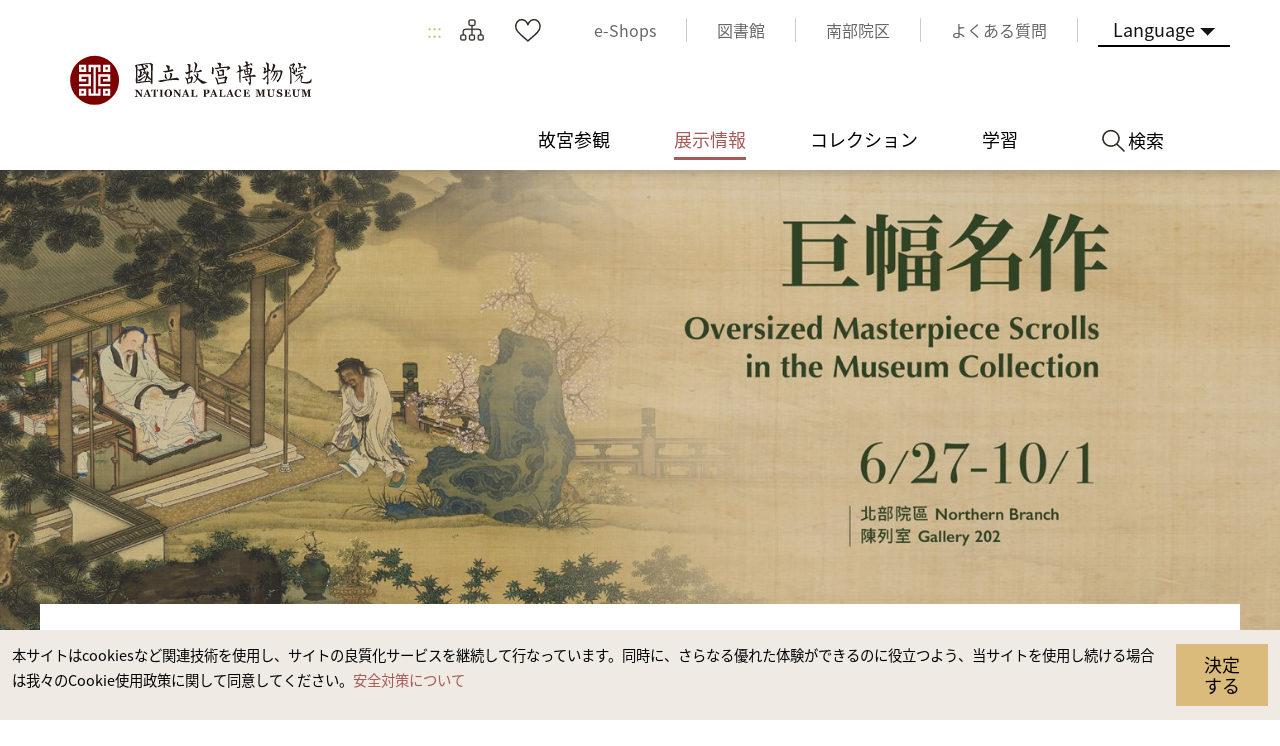

--- FILE ---
content_type: text/html; charset=utf-8
request_url: https://www.npm.edu.tw/Exhibition-Content.aspx?sno=04013356&l=3&q=&s_date=&e_date=&type=&cat=,04,09,
body_size: 44868
content:


<!DOCTYPE html>

<html id="ctl00_html" lang="ja">
<head><meta http-equiv="Content-Type" content="text/html; charset=utf-8" /><meta name="viewport" content="width=device-width, initial-scale=1, maximum-scale=1" /><meta http-equiv="X-UA-Compatible" content="ie=edge" /><meta name="format-detection" content="telephone=no" /><title>
	国立故宮博物院 展示情報 > これまでの展覧  > 巨幅の名作 II
</title><link rel="apple-touch-icon" sizes="57x57" href="./images/favicon/apple-icon-57x57.png" /><link rel="apple-touch-icon" sizes="60x60" href="./images/favicon/apple-icon-60x60.png" /><link rel="apple-touch-icon" sizes="72x72" href="./images/favicon/apple-icon-72x72.png" /><link rel="apple-touch-icon" sizes="76x76" href="./images/favicon/apple-icon-76x76.png" /><link rel="apple-touch-icon" sizes="114x114" href="./images/favicon/apple-icon-114x114.png" /><link rel="apple-touch-icon" sizes="120x120" href="./images/favicon/apple-icon-120x120.png" /><link rel="apple-touch-icon" sizes="144x144" href="./images/favicon/apple-icon-144x144.png" /><link rel="apple-touch-icon" sizes="152x152" href="./images/favicon/apple-icon-152x152.png" /><link rel="apple-touch-icon" sizes="180x180" href="./images/favicon/apple-icon-180x180.png" /><link rel="icon" type="image/png" sizes="192x192" href="./images/favicon/android-icon-192x192.png" /><link rel="icon" type="image/png" sizes="32x32" href="./images/favicon/favicon-32x32.png" /><link rel="icon" type="image/png" sizes="96x96" href="./images/favicon/favicon-96x96.png" /><link rel="icon" type="image/png" sizes="16x16" href="./images/favicon/favicon-16x16.png" /><link rel="manifest" href="./images/favicon/manifest.json" /><link rel="preconnect" href="https://fonts.gstatic.com" />
    <!-- 字體 -->
    


    <meta name="msapplication-TileImage" content="./images/favicon/ms-icon-144x144.png" /><meta name="theme-color" content="#ffffff" />

    <!-- Open Graph data -->
    <meta name='description' content='巨幅の名作'>
<meta property='og:title' content='巨幅の名作 II'>
<meta property='og:url' content='https://www.npm.edu.tw/Exhibition-Content.aspx?sno=04013356&l=3&q=&s_date=&e_date=&type=&cat=,04,09,'>
<meta property='og:description' content='巨幅の名作'>
<meta property='og:image' content='https://www.npm.edu.tw/NewFileAtt.ashx?id=33055408&w=800&h=600'>

<meta name="DC.Title" content="巨幅の名作 II" />
<meta name="DC.Creator" content="国立故宮博物院" />
<meta name="DC.Subject" content="content" />
<meta name="DC.Description" content="巨幅の名作" />
<meta name="DC.Contributor" content="国立故宮博物院" />
<meta name="DC.Type" content="国立故宮博物院" />
<meta name="DC.Format" content="html" />
<meta name="DC.Source" content="国立故宮博物院" />
<meta name="DC.Language" content="日本語" />
<meta name="DC.coverage.t.max" content="2050-12-31 00:00" />
<meta name="DC.coverage.t.min" content="2023-06-12 18:36" />
<meta name="DC.Publisher" content="国立故宮博物院" />
<meta name="DC.Date" content="2023/6/26 下午 07:54:18" />
<meta name="DC.Identifier" content="A60000000E" />
<meta name="DC.Rights" content="国立故宮博物院" />
<meta name="Category.Theme" content="440" />
<meta name="Category.Cake" content="DB1" />
<meta name="Category.Service" content="954" />
<meta name="Keywords" content=", 出展のご案内, , 巨幅の名作" />
<link rel="stylesheet" href="common/css/tailwind.css" /><link rel='stylesheet' type='text/css' href='./common/css/ja.css' /><link rel="stylesheet" href="common/css/vendor.css" />
<!-- Global Site Tag (gtag.js) - Google Analytics -->
<script async src="https://www.googletagmanager.com/gtag/js?id=UA-25830031-3"></script>
<script>
    window.dataLayer = window.dataLayer || [];
    function gtag() { dataLayer.push(arguments); }
    gtag('js', new Date());

    gtag('config', 'UA-25830031-3');
</script>

    <script type="text/javascript">
        var langNo = '3';
        var serviceUrl = "jsonService.ashx?l=" + langNo;
        var captchaPath = "";
        var openInNewWindow = 'しいウィンドウズを開きます';
        var needLogin = '請先登入會員ja';
        var langName = 'ja';
    </script>

    
    <meta name='robots' content='noindex,nofollow'/>
</head>
<body class="no-js">
    <script>
        ; (function () {
            document.querySelector('body').classList.remove('no-js');
        })();
    </script>

    <noscript>
        <div class="noscript-description">
            <p><p>お持ちのブラウザーでJavaScriptが有効になっていない場合、当サイトのサービスを快適にご利用できない場合があります。ブラウザの設定でJavaScriptを有効にしてください。</p></p>
            <p>
                プリント
            </p>
        </div>
    </noscript>
    <form name="aspnetForm" method="post" action="./Exhibition-Content.aspx?sno=04013356&amp;l=3&amp;q=&amp;s_date=&amp;e_date=&amp;type=&amp;cat=%2c04%2c09%2c" id="aspnetForm">
<div>
<input type="hidden" name="__EVENTTARGET" id="__EVENTTARGET" value="" />
<input type="hidden" name="__EVENTARGUMENT" id="__EVENTARGUMENT" value="" />
<input type="hidden" name="__VIEWSTATE" id="__VIEWSTATE" value="HQcT+njhAd05LSeJQmRAnpZbHeasuW83J1szkgodFlZMRuiFO8XBu2g0GT7MnuKakNE6PoP8oLkQvMy8XGxDBY3WORMbPLQIl2rix2sKNHWYKB2fY6LJGevlBRjhRel21zmkcobHo8HMC9idyrX0lpRHIIAh7i1q1xt+W/kPrDAhr4Kx8nxckgIpc5dkvY9w2HfCDgSHBy4xzOGTHHFkyVLRmUpp4jBRg32HP12YmXKcAfVx9L1xszfLsW1+/Ij4tW9pdbl6svjb3RasPnptpfAfI0D/Prdi454JMK2X2N73JjG1zHyZiwVoj+KxXg9JxG4pUZ+lTVKIZM49jNhar9RgyB4nts2NFcg0oPWLRR1pZYItoKvmoirxwW2FbgAhdW+8qkktyF4o/aSXYH9wwc2d5djznLNJ89QJMWlk58wZ37X9OiGjfqAc8Pfxu8ZRxMqihh0iK6rpVtHrGUZuCDBqkUHtutaGXFOKBwoiHTCIB+iMZ7lOntZlGkYX7K6/JRESSatCdDyJRZK9BiftG3wv9+1e2ygbuUOI08gxQscGEwaOwUeZpPCNLFM1qqfSNVIrupWCqITXh84BIIIDyRwEO/PEWBAt8X9tOeYjBEc+3GIKuQfKFrvzcYQrzc3mFJx57TLJ0EdYLN15u0ofXBUGe3LNPuFEGP7kJtUBbt8U1H2QC7s++DtKUSSXzSzhdiM8p3/2tdDlCU7SyZ1fOmb959zwEh1lNpxM2d5oDGKS4ddwjJO0P4m4PInjQaSCUxpoC+/k+yT4q8HRFF+7+oMFRLolQW6Y8uqV4Oj0NpWTGyXwhPajJlluUjTciDe/esprf8RZ3bNE3WLsuPbTAt6L3PWtfDrFaYfHdDGLoPebHlTExN/K2pVQtqOsflbdt5IcvSnACvSHnYKzcWOr8mkcnPACrvVrZJdNsbyGfMDrBzIV4/KdwkKxxcruQdc2FT9liBTsAHfWjLCGGnBaHi4/HHnTPfzjBLkhkwLHLpkMU5Sp6TmXkGsqAtlefybXfTP07j2gkpQsnkoY4MuvOOhT1ypIR9T/K4NOc+OJpPYbnq/ZVDD4f6AK8mIbvQIzSJwEx3vy82RVmFP66dITpcjyAD0TURFwrhaWrfSvRl4yJucv2ML1u2HzaeHVbF5toL0UGxrwgd0NHxdRJVMmm9pcDmWbpNNbmsgB/NdKPBlVKW9pzjdEzx03BXKmlFlvXlD8qqF/2v/YFbWvbBBFzyulxsNnLiedTEivIUtuelLU4E6Wr5aGOaTeIHPAxTmAwJ7D2HecAOgLNWkooBbgjFYpDl0WyPCFFnMQrIhSO4PM4beRjPI3eAAUgrveQgvYz/0rRhAu2OxO0I/NkuP1s5fMruaOpkfXC5Cg8RTPHXHDgDjxbWpnqyI0psY0wzpnSIG/qEAj6Er85rYj9K0JKp1UWACEKGqZXxR4CSJIjVOFdsKytlkl7zOdqbCD2yaKTp1oxmTCLN+ntfIc37mT7QLUfdjrrBBjaM+NR1l6fTEK/neLmt17FcJH7743YA0B5btvLgKmGEWD9LgqvZKBQhpptAcPAq1p06xzDMQ/qSy8aR/vX3x8qdbv5YsPZy3DRVv3XVFLMSdtfEVwDDXELhDAH2yxo/z30dUtAlyPQs+Xnk2VteOTTcjilHiBOOUqXiFKBG25MME8A1VsvW6POdvaKD/Gfuo0EiR1CijR3ugMPJ1gOGf8zxnoXvuLCqHHiWG13YXAFnQQjG0+WGhdwlNR4uVldIXbkfu+FaO+mA0GprdXESxJcVv7RtvWq1gElZ95QxNIWW5w8KXd9MQqXSW/WypNOJhX/z4N2NLEYTZGlK4OXDNbs66Q1u6AO7CGb9VH/KQppTKFOpd2evfoRzzQPT4ypKBMIaTU4egq/JHgjXJ0zaOsdK33bWREc2BpAAkFgljxyLEMZcsLCyJbO/lGF6Xv6LUwgfjcQDQ2IzNDukhnkLKUHmG6KBNIjP3Pph0SHdIOgoWQjRnXFvn6wUijtghWIOcDxwiR/Zafna1sqZpOw2ahloo9FMX2yMw4KE9P2J61l7gS8+s/rZW/gnxRu4EPpFqw8mdPnqpooC5V+V5wJ51XXGF+WyUTj2Gqts+g6DfYYZqfPKBWAYWSk4MInLtgm+GlItk0Yj8xVHYmlTPdN67LpYTTEuDQZGNgo2D09KJ2aWI0m5EI0gipzBztCmFdsRTHJMriirqBwaH8+wYRew/CbQ8rdJLdMSK1UZnIWZsc3WManW7vzGP94l4HjwlNDK/[base64]/6vdGdmW5E/TCOV5x9PulFGbeKAJVjKnXVVZVf29jrVIQMB7YfAnq4OcFVdl8nJiM9B9wCDNqUYpvXFHzem+tItsxxb4m+lxDL/lFFQ3Uu/JFr8jPUr5sfA94KNJWMCSEQc6YPIoJ68L6IRYTJlVfUzEnqkMbV1BDT7xllnFvwys2ZwElDZCRlFRMU2SDKTto+zKiYvpXhVtOtEwaKCbKRADpOPNfTspXG4uF+fcMQgRRATr3Qazv5FqcS0sZ5iezvDGYd6BjRzpJiiTxE5c5veAZtikjFX/QsAq7+g5az2VFJAzQwzv+mi971BYTqAaeq9kfii/msPW33rrC/i4sOfjIJBYlA0tfgYUxXhBE+8zx/linJDqEBpXj4A5wur+U/7AL94/nncyjBQhXa2QdNpp4bvtsUSL0XnTJgYhTuY6UAzF35PZj9Dgu8OcGgqc4vDi7jy9v6xS6S/+huW/2+5iHA2a2ZQZjvZp4lU5deMeufC2t3+5GkJBK8b2X0PsaAnU1iEQB+GluJAIsmYnwEq6j69mRLoSz8b/10XNJNQeF4AlFVa3VaV3zxfZNri3Eycjz9u99yMnDeh09xEUHC9rX4XF096TQ4UuETOUVBwTggNC83bVfh/P5v8tvJpvDOE0qofdi1uQr9iR9nRxxVvCO4jt3azQoXBJdMTuzjp30YZeva2DomjyxKp5s4gFg72bXsIoqRIxhjQfBhG+b2pAfhTJPssiqISZZO0T5/eslv2J+XREkwpftxfwkPulwpMJOEbcZYISUlCDyi4nlc69nh3CyhrM0SX0SwxCNTQWuyN9TgGnEKMY6HMWpucupuJRvhww1GT4t9l4YIspFRMLAaci8QXeYtJotxkjMlzl9Gpm96pMx/E78GJkRDTiicaI4p/StIbGaoKY2+53Q+Ci0zIGoNnBNk6dZD5RguwLieYxTzQtn1oDth6zvAEETyexEF6aLlH0wyTuvjQgeYsdgPSFDWC/peV3Loze1l9sBITeZdWF3QxqFr1tvMY/6aFnMkpL9C4Zt1E8KKzFTGnPgAJ56tI09mLbHEhaUwkaof+GJKBwpP2thTSo7baLm71D8kteKl/SZS/I8areIIlMnY7zaeocjLwV+cN2kcZA5EOtzRfJme+RvjIYV/pqsjuvU0KL05PgNWNa/[base64]/fDUs0AU4nS+xenQ2F1UaLDMiJEP1TLAHuugmWu6YY3lBsisxDyF/lmrsTP9M6xiRrokqd5+0L/Rgd4VDg6shXKXHyyJxkYPgDxBQUzHf8iWeqDas0qIQ+nziNV/Hbz5fhKcRqoxPBdb5GeBeDyJ9F0h1QApeJdQkRIhbTYR+F68/Jtu+AEtILmZUIhJWfwbydRCL1EKPWGfqHpNeeCkgKT0Az191NnFezi9TAt4rFXfEXBLspMPiE8P7ZiczAjnIdUkKKY1KM+7MG1tIF0/CXn5WuJ7kB6QcD1mYS1a+ntSQPRDhpGuC1v9/rHF6LHhjvCe/eCfxgKjMN9wlnStE6YKIx91iLBnevAByY7TZ1Rukwsia03sWKg5NOGD9AyIFU2vrB7XQ47TLpEiENSpvRn/07g0JpW/lMg42SpeDrrm2FErm8iovjVoShTEjBfHNPyEE7vWMakX/44ZgPbcSYxLcOvut1bRePj+QlEJK8PixbN0xjT2Y4h2dlAl+FIh7MiogjZym68g8CRosSKJQCzrf6Ui5uX+sTP3LAo+xfR0FSXc1BbpkyJOQRaOASmPE5Sw3hdrCV7wExzHIhJmJfgE+WPSALV74XgPRhMEv/OlSZuV94gBNsn5Czx1UvXW2wp7xLpbQA1QW4tBHcFCz093sdLcwZ7DHMXtHtK5YfZxm9jZBWi5VsCQAKFOTMuisnbQtPi89c7I4iIP5MAlza9J+4Ju9DG3z3PLnzpvS4898JzLcDQwRwOnbJG/+gFbSkkqXsuLCDvdRkyODqCutPfyBo3WDPVJ7EYEaCNkGaUi83ODpFa7CAl90FJxPKIeVzLaFb+q70O65/31ad9IAfB9b+X62RemKEDQlJ+54rMJOTNRxAWpivkS81oISzDKeZS8MDzTEbWAPrHR2ErIBQKq3YVaEEdSBjXaTP7HX58/9ZNdyvecI8ajweMye3cbAGerSurchDmsuQmldmVLSEOFSIQWlVxoiAiu51RLdT0uwziOs9DoT15i6MrTa6+87N6WoCGjppbHfo3MAyxvT3PXR2XEqjKHnCA5XPwFIS+tvNxu8RTNDjklgApKQ4QpNWMVw/Xoe2jCJ3JRlzjNNGzK7xVzWqYh7GpUaA3XrWTJBhoTjoCgJ0R08tglLER5ZtvkYrMDF9Sz8vDWr7fxE7XLwomxvA28xcFnSK6Mb2zBKZ/kSabK6Ld/jRqsZtt/[base64]/gKtYdI/kOqXJ1+fnksVuFdsVkyYNq5h4Xyg4mhNL56c5841uuCjHV4rynqebyyYzTmCpJ43zT/p+6DpdtBQigcwUOa8HnwhUDkkBQK1/mRdg8KO4OV7Mc69DAlT5Zm6vKdOzvhFadBk+kKKbh1zXbb8aoFpD4/fMm7svy7iqinU18sNXJVp0iNBNkwxbeGzzSo5UZLUfa1rhtvBzsjKjpmwPlVpvekXU9T4lCmTLrkXgakn8fYdWOudE4HPqWXYSJCLGMJjzB2P9jUoxgm1ri4PalAA9AZRJ9RLXGMN2Hjj552awCdMmdq4JrZFs+szaMhbYn3IgrCOLoxu/nJNPcXw8hpPneVK5BHHN6/HKgmSV9LiHG6NNgf+vop9PYgEVWRiTfvNkGFQCow8XGt2Uf1KWiaPzjEAy335A3eds/mgvNpSBfpi7Gou6OWXf1WgERACz+KEdmsR/BAcl7vIyrZkY6yShjPQl+5dkWCaJ0C2EkDvMe0Mra+ycGQmWmv/vl+9df9GOf+uG+05tSUfGssF7QDWkSohL0Uo4/oM8HhHG6N2SrYj+hDCKwO8PxPtIOncGjbSumit95UKpa1vC0pyMXesSVweuFgpMqh4+gIZMG6U+IvFFQHwAR0Ni/mXdf9moOhwb8HwBm0EGaR91V/gCqWKoHGrm2S0O0929nC/nyj/fBEY+N6xMHCGvYdNF3RuFiF1CbdCIl68ovYxkyLamOvyouzc9cZwGMjgWxLf+vIul3mbqd381Woa67JezY0RTNRkcojuOMjo1jASLyvxK9A2tUw4vnpFI6HHLRLb8c0A46AXKsnXSkZcy7tF4hOjRuUunWZOcGDMWfNDrTmIa/[base64]/S6yLHar51vI1DwXeLcyRc05SJ9xbfnuYJI4vFlAC6hngo+leEEhscMS6JtmPw8IWDd/iWcDmxaNUh7DSj2F51HKc30qfe5NvPaYQZFjJHeXlU3qwuwvv6li/ftXJJemSHzUu+iQft698e1hLlh2UgWIMJOaWorr6PQzWUIhTLtEERpO8LSWJq0LzBanQ/j51Y2WEWz+ZxRxFtfIUKfFddpOq8ZVHc0xgOxzgjhaexozveHtLdW/AxnBrb3kLJazmuvXtt+ZfmznUCG5M3DY08Din1vz+nM68Erwgf1LiLuSwuNxqAm+4ITiU9R5Mw5zyzadV66znX8FuUOEfpKW94aJfN8sFTiwxudySvrGQDR77ITeO/skINosmrXA5HiwHEkob0bENNEhw2w8/gbmd+V4RjYy/[base64]/EyOVzmCKDTdrn80+Qwb5/BrREvNI6H7MIn42hvsGHvES/0xp1BGU7QYHak2dsL0hZgofgm6RbAwzqI0UiP50TMmoW15neIiPDsWcCf59PH87dcWNimQAqnGMr6mQ2/4cqaY+ZdEDYadKrcAVgtx8iOdDBTlob5rF4FWMQABeJBeD+yknSRcadcQF+QYlOygL4lOLylv8V3t41bYJ8oYbxyn+32H9UHwuLwgap28NxW0KBSi4aQegi5RPG8GqnfEqH0/o1ezrKfMxA5jUDGuuK5yS42X3xyI1hJzD6hOH00GprQkHwmUxVJDqalSuZueL0mocUavDy7vl8Yn+0SIBzjbBKggm4r3i6W1rmlKC2+x61TBkRmjMx0vsgkmxnTFwvd+brhJ+b2ndj/[base64]/XJ18S899JdjxBgRzkfe/1eJ49Y+zb8GNAilNiBEd+B0KnjVqSFa20TNBlSIk7nxFeAtuJozR7QiQaIG1X83QgSwLHr98TYviHkEj7Ismujcy/3PSAnvZ03IAhDtotVOj/3BJGEQEsjllzB5mO/kpc/uTE6TaN/[base64]/O2Rh4DE/WCftfSO9k3G5oGWL4GW6wfxr1cj24WG2RnDtp4fZKbGzvFnnriJxVOl0JZDJ0tX+mt66ebCeMtLEvBd7AY70S7xUR7hD9Y0tMRmGXdQy1o3cyOdqdVK+cjVNzNmks4KhJ4CBGF6sRvPNhfJ/QbEInJWb+eAS3vpNBWFmLGvz6KC5m2w/10KlofNa5cWX0ob7icrOoZyXMvvNf3VS4WIEsqGgNgBg1p1aZes+RWt8D0gMSGOuv66sA4dF05afSKzzomPBT3Kk47LZ7PXln+99Ssgh01XuLEkwQRh5ZrV11MP621OSH/WeSyT9YmiqfdPc9da/mFadjp0fNLa/MTsuISHV51loicqgA6xnClB+mprHf0YEei+5ttxu78orTTOC0rnOjHZAdx0U/P09r04ej1MwD0t22Zg8yHjYE5NQnX4sa9occ3ctlQw1iV04l1tL6w2qR2cO4K2UZw3HsKcckbkAUZI6TxYbh34/y9NfW+JdCF0vfhWxpQ2tfSpBgR/VgruJdyCSX0Hv9tsU5m6/ghtpDpX4WOZLFopB+TnmdjtiikMh/YT66AhVc5c39KmJOPK3SHB271AMZ8NIaDmfJwKqhkxs4nlsOhTvMVOIgN5HCYF3v4XP/YbaoAU+XG6VEBlEzrqz73niCym9UIvqNUouY5ACDQc/9JEbKzw9iWtlewfo/+bjdTq8Qr31jISv3tRpbdV14TYH7kAEcmAIN0FQIqX2UWxBmXKPVXoZ5bYZ0d6Izdq/a9iKnSodlr85aSDir3mDLp7o2GwdiYwcMYZGXTkO9jRdpHF3VmikUYUbsxGDYeZazzTbfPZu3xsL5lrU/xirQDx3CekOIECmSMPDGCCh26ohtCxglFgrCf8g4MvpCQeNhMe9kgt5MsHVK0Mj5EYUoW5QLCZQ1awu2NF7JyCD4vw6QM8tt2/uEX4KmYNC8WWroxqwP8cQkzs5OAyd99DiCr0gFnBrDh0cm+geSyM8KB4NfO1lz7ZGCirymKMFJ0+XtofFPAMHzxKkTS9+ui4uzNBsCKwXH8twVMh5sentK9AgUT5fqJk3l3855PAniHB2KKrLSBLzEnsdcVPgqg6E5Q6ubgZ1rjXBA4Mp3JalsX/bOP1gSEReb0uVn0cguyeNeQ6qOmiPGMOMrzXw0TiOJhP+P3aYNyAlMq/8O7rE0pKe6g8CT+NCL16EBXo+5kioQeyqWwCnyQgCxHanjbST0ejxkHeWl7f252q3R5rwmZXtPXSKWDoxhsjpI28MSvn+UlzEw9S8OuYqsEP386y7PBKuVhvpaoN1J8MBLBoQZSL5iEjS/V5AmoDZDd0oL/3i5j5vLGUSwm8nu56p1c3SzOiLj9F5BwgHo4mFsWo8KVBT1yKK+Rm9TX6Q4oqZpuEiYpaEti7dw3hTabLXZtAXkJmfcTv6L4fYOTjASDJKHIPu75VkrArbdeBy0B/4Q1KP/RX52IItVgPJCkpY31fKKlZbuSVnVLtKFxOz269gZ1zQE5Tcyp7/IVdZjFo2a00HBBQH+u/KSsvxOUgfZO2nJofI2H8neOgPCDlJrfStnCozX8bfizhdyXKJOB34n9q2eHkhKD432cSmxUFuDiBytMkrWyozv34BaGwAu+R+QTI0sULOAK5hPcSmavjIjH81ZafbTD2S30yLB+LkM00Qioe90bMVfQ50UyqMvPJoIMO+bDTIO2SHGaE2gH7V+cnRWtg7ujiuokALV/n8glMvzCMaApPNta1yju/2ExWoZwyrIzK8306en8f7uxzcP2bWhd5pmIVn2W8yig7fCIkBa/wsLr+bZVh2vg+06ru964yBKteMGiOoHCGN0/ynijza5ss//IMaOu/6Sr821jlr1lfBjU7VSVV2bVlFDjluAIU6wIG0fyRzT1ha8d887rkaAU9Kq/FoMRVtix6JFuLX4fvCBLPP2aSiK7POsorePDNisWZ2USMHTgBFbpXUo3FAL8DmZ8HCjmY9fSn04SaYjGuMbzfO2+PnXu/cQTzxMMJijsj2tqcnwD4jSS/YThjCwkXwQRqQyqHNK958xFydx/+18zAESlXJreS3SmJj/P9Lkd88ooYZ6EquVpjOqhHeexJ48R2Jh5NP/[base64]/5r+21E/GaYDXF7ufnyltFXoxTF9NwsNmq/IzfWmtvfE57v2UoDGAhxbzvbUI/bttN8xIk2vQ+ZsQ6d3yemvi45/3JI41E8PPwAT3vDF/TldxKiiO+/hObLtmAiYWSn3qBRRg5U/+QjIM/rhO6F8OD03Iytjtl+Cbv2wU8vZegBzQLeI/ZgQHeD3EGqCjY0w/mqYTvJxJniVWfT47AkNFC0evFOLqwFm6pkcwlbUcAtMGOgWzYJultb6PlbpnGL3kgwbiQRgBcsMr1O7ELZ2R6t2hW0nlrJo6VjnEusw5F06tNaszA4t5x9H8VIDDGfsF2usbfV1yvMYw+7qlV1JRHncIYScIIq90/5aB1n/n1IyI1e3eWepqDkL+Zr29MD4UmsI4TbLdVe9iaUOp2+yGGxF7foV+v0n5dy9m8VaTXF3Z43Ij2jWuAQWO603Et+Sp83KGZuUWybOmsJrmx3FY8/OWWRHK05mmXqTvlNV6D3HAp0CjmtYl2W5opSwOfrEJYBQhA4V10Kdu5LzmkbBUT2Tu/lkMxKscjED8EuvQuTeRatvUvysocmDFsLwYTUApVcnVM6pID0olPk5KTPPTq9aCsqDK7upO6RJwUXLjjGd8bTDhkgcvt/KwQ6G95wP3NdKFWgBRBoszeH1fmaWcLwwlkpAxfL6ZbP6rCO+N51xkepKVK3qzHAGrec6wim0oeB10tWMk0lGjJW246QQ0i9IKVA56NrQXegSFzBS8hX5aSthA02vjekICDEqpLUP6Xy5PgrcbVZphIAYxdo2hmePbppRneRl9PY4Sl5/pPDdtME4N9Nk/OFy92kd8znfyDTQ9Gmu3uPWC2oCuHtMjl+3Jjt5xruJvOeCo9QD5tCrIL2Fh4l1c7rxrIu/AwWNz1Mavo06JadTtLlD/[base64]/ePxVvscttpXaIfbd/R8dd6Y3emAT6bsJOQ2rkpa/aSqncoUxzDe6FeqI8t1h4/nwmBQQM9ZU3xZ5aL+Rn9FMgcvxjkaZkoLfWMEpoiWfpTkupTj5BoH9UT+lKhZBoAIxKu6rpOINVCX9FI0cSGzWcNPyiHgowzEAXqGaiRLJ72JBrzVo8Lg2F/LcdsGOkWUlqpI2Zh6HeAkANvgqOMlFcGyCtkld0SI1TtOI4JKND4IzaCT8DdL5wEB9gPGXOMV0fzyEYZPKKohl3se97A3i/zPP1O9d0w/A+H55ep97QQ/kRNx6DJKq6GFDiXsVf5p+gTgGMz6T0Yu73CWi4MjS8T4m/r5bBxZ5lIUDvrk4qhEDA8jiFRAjtyT8gTvPGtc5RlyRDUDM6OvH7d318CobNGOLFYysaBdIyL2f6YsixK3yNDnxch50hxHY8J+WJst6cICeO53cOMO6bIuqehvQQDnOqE/kIr+NaRFneRJ8bMVeH9siYe/552sXPQTu5HaIrd/egj9KNVRdwLdyG2nMSWOuti1NFSRI9kprkcUSsJF6PLRiw/68jJ8yPCrqN/7Nm6SJIWg+BNci/[base64]/11Hml93y/sCUI4tNuhfFQEt1w7fVzD6EalSGzU6eKNS1YA0etx5vy92CgloyKDy7gaY+hvTKtT9mrfX5cGerhGejEkK8zW3PAg81tmXZ9vO5U0b+I8lN0qbjieBF1zIOxiM2iQV5s6lrpi1WdKx57rbp+lozqlPiQDv7aM/4OSJggnRvB3lCJnHcMLfeGl11bk0yfVHS7dCbUXsj7GAwQqvMbpBXVKOYFXF/lhNQ1OZEXAzatbpAIa43cQtkYyZ5zBP/MewuRwW8ueHJe1tqPF1N7mlXTVMXA2Gdw4KOHGrLRaTXOZXDjsWdYhyV/MLxTcMklLSQZxfZ54FBmsqx6XF4ofRx0BbFgu6PbeEQmJk4zygLHfKuMpdGVQNDIlFR6NHAmJY2HW/AQmR9qUHwCPy6NndIC0t9bUy1SAx39Uxjq1HnwRlafyQ/s5dyzR1WgVNyx8sdvfMkv5nHr5GQUviF0cw3U7dDaKDQo9Ip0NBelqZzvdt1uIIubxACepoKub0pthXW7sNi/Eu/3IPTXcZw0+nADbec0xSL22eUGbOS7grpQHnnrpsvjtPwX9ZbuLsSC/aaFy8RLtqB6tlFw49nBL+iPRTtRvhlEPzSuwBWPMed/2am8OGL/LuPHXdEAGw8uSLxtwXbBhe49M/HIXxXi6USsDARkgFJ9mODDRa88es9toOSJiFdxP/UXaACS/U2Tx55BBYGkxffD1F4rf7v7k8vkKL9rErqBzd4N5K8WLPEIExZMi6vqThqLwSD6Nv4yt1qLmTVc17Ls76YPfzWa09DLWrJUuLlhcbDLlggRjIzmVASYHf0WzBhm4xJZr1Szd/+Pz3xWT0xEHJ0C8x4/FJtGBNJWVTBNp8sIzgwbkUKFDmqfkuRL89BzwjUEEHk6oeurmOm6v+kMh/FsViVNed+SSOxnelWGMdTEHSRSWoDDVSgrduacYeKem3XkPYzLw5MWnyF8RZnvRDITQteVNl0L5EweRZmf6b3VBkCRy+E1LfYFbcfi6jOWkpx69MZgjvtG/RpkikWd89BihMsibOviV9OPAncyx0l5wv91JMD9W1010cqmW4deSJPrFstSOiqB5kmrbXZ9IYVdY87aSbtUVfeAbx5oB6DYRNHYX/z8vevcjZBdddOz5agwYAp84qn4CF1F8s+jrxsRTXO0rDif/RP81jZKGizahTW9p5bVeuMQXO12oocU+KgVIcLXb87e+2Run+m/DH/hjjEgAkewqrOLIO6QuZ9HVFSzbO+ND9EW7hg4DmHXIU6/fWiyAQJBwcCuGRrzHuNIJSiztSX2RooktUnRsQoIgqUMjTSJvPFH7X3aJFgpgpLOtQ/q1Ac2J8heBAgIVYHUVTuvVZhPb+/bF2WfTN5u1/Ba432r/0Wpc0Yz9i7Apgtzwes8TLn4xJevzI0Y4V1V+H0GXXYSm3erUWUrpkYis1NHOj8oIy5kTIDGTz17opdvaqLd8l09YtJ2c995WrOKP2l1N85ic9/VGkIUBz3cFmk5h86Dh1MC3iMog+oU6zi309J5tPhyFJkPNByn2+TbP/a2GJmkKDXcXp128lOD+CViEPHgjb/u46oDJThaf5ak1EBCTCQbPHilLeOIhjBGF7RZPcrnqmRVZUzGoPorApp+lj2ORW8xhpclMFQtSA6llhm5/QRtJOenNEnsixpFpTMAJHKVMpxUZRyWqLC5Tt7TgqWT+IbHo03dRBQolt983vUhGx8LgwGx3E0a5050NfrBm25S85BxekH52QOMy7oK8nAFejZZoc/r1uUfnBxE9dbdWKY1a40cpzBx7VJNmas/h3YKXgSbkkcYSHdwhS1LV1WE9MLpZQpl59dh3s7RoC+VZm9duWivDcLmiL4vQWSJbFPYvya6At7HyubsTA6IKWgItyMZ4wc0lgoUD0MYFTWu3i9PWbUrAIXLlwZ8iG/GmvkVoxqxWlNecXmd+4xz+8+98JLnChOK/U8gJ3p2V5zqqVHD+vHVunsVp1p+qhIohVR3eULsUECQUzsLe2G7ZtNKE5AH06LI9kX+HhRcZZeBRO7JZGN6JrcXSrqKR+1InOqJxceTP0N36Co3cdEu9izJ9hrs/OvzTRhGWg8kEpupCMQiWAdKqaDAt+t2cJYz0BVbhIYcmgN+5f3fD37VA2j9wsXDoD88EZn+yr+33g2Vxa3mw1LPeKaaIIPFNG/BqYn1c1JAYUxxHEigMhKcdNG+aiwswR3d98e8Clvi9pI+pkEIui9YOVOUNaHIPYoMiVy86Q1BJB0mIO3d9Q9TyUs4MYHwilse7pKo8V7qYbaQHvjPmxaqMTehq0VNR9yXmhS/[base64]/eUTEi2+V3gqO8p92cebjCumXYz3i77pOchOVXadX4EW1QwmFzSix8bVXcZuW6iYcY7/fcOKFcTdSQr5vYM61LAXS51+PZtuLoq+OgvSxUWp7H4kF7+F1s+W39iJJvAsI0KBFyW04jaETu/f/2QW/4Ya1MVfznbFu0HcVXU2FWYhaANdEvxeL/THMN/hTGULEVzOd8TiYGtkmu91ex3a+AM29EFZ4Iv7xm4GBVl+EY8Eqgxo98VJ6jCjOGSzCiwHIAgaket5W5K3RVNoQsntYSa27UO85ORT8dHhFft/USzTCtknwWVhuQ0GGIZi6ijSN2e3AqEqf7LfHLJ5SZ1O+64JgzZ0ZaiFujZbS33Op++bFCyVIK72NhdS585vp69n/0yJrLphiV/uhb/mCBIwFwePyTmsQhDbj9O+Apw0017v/3VYAcrPXB8Dm9yBtrYYfcNQqrE4IRh2Qvdvw2IhnDyNyV2U7FIS2HAQethcG86sKHLlkRUZUyIW6veOdjynesmmVoOrRGAzbZIWC7eTBXxuXkIBwnyXWLCAanF1J/pyEVfMBmU+VFkbCaaWcoml24wNQCX5LWCLl0qGIGw66vH2aIaSBXVkmGteQMzPqBDsXcsJWZUVgvlD3KJbTaaToohPbMb9tRublWZjaHvyeTgskgozpPAC04E3WTNK3f5PpnHHWaaLOxWH/+YGSJ43qPdXNLS89NAJaMlPqm5oeqg627C5Amb39ulBg09gnToEah7SbwB5Q0V5j9UfmvhyBUIq22wMNr0at9CVHjfS0NNplIv83VIFXXf25U7YoogZtvxz+lmLGNd6dKapkUGQzC2XdbS9J/1xbJcxrvT279xduAvvytk1i7k9dgVpCGi3FpJ6JZeu/i+UX5FcUoCLl/ZHk2pXj7HFI7I2ebG4pYp5bCMXV3YSS8TfKZA7oeIICfVns+DcCuGr6dEo2TXJirSc+O2kCkdMbkS2BmAZkpEDQUOAdYtt+pTtP0ZkOSdqOqgtVaDsMLPPC2eHtHLoRL11AAORz3yzjcYw0tXON8lRAlAqp6nqYVgEtpf8e1XRAroZNXE1U/56BcwX6naAP+yuVnW69C/TqZoXsiX1fg1a6tzbMVapNGF1pZ1LcQQ+2JLM/OPWMW4wQ+Zr+Jfalg8REL1ScvWgCo4DLptUB7B9S1qtGgFrYR78tFgyWZa/M4Mqdp9XqtQ9JRHrL2aqsw2oTr107pr9n50b2pDauxC74K2QHL8xTYYwOV8Z1mcXSJ/xF+6QcDpEIcJZznxd1kCqnVqjFF+OLTRnjKN1DF84xxkDw8mRLDhmVBhayfYzG//UsreV9sFybOCg8rJHK2jC40TZsAbTM2hC+KuysM3FHVXyvNHyqJhTeicnBLikIW8cROx/4dVXaTiXqYX8gtNHBDdfSDxbDhcOXGFITB38wMBfClSkT+7ZtEX9enBQBUpXfrn5R+0lH2PK2WHvGxlkXTPmquIeOnasKxI9p0ge9PGz89rW44uMRZtdD6cAHlE0uS1iDo7lEkr94XBRT57jU8VH2tw4mIz0K3+E8F7/qgAE6BJyugh7saPLZ4hsJShm3OPvU1KQJTk+nc6ayDPt9brl9C1msn35AuIsKFId7jk7V2C5Mw6cpO8XyLeOJ7f6M07KwqsY/ckP+00fDqROsRzdKorlS+DIWkyexP9Dr3WDzVbpJgI7ExlGvz1oVkV4h6U8M0JKDflD2KjGjI5AfJIh/mNDvWtU5HrEnYuGBzuIbQfYYk73KxQYVFHBAyV91gHrAHk83DaD14KjsTNQBabIQO4xcVqafVvhwj+O/iu6OXACWzlokrIkHmC7uDkwes5wm6jLR7/JrkOFmYRvxHF8RdqVNBYChQqJZFf5xtaGBs7kPL2c5v8iv3lAWLYYKJAIBfyB/npLmjbrdthqm/nrZHZyIgDu9NgiYzqMrdsEA7i8JsctdmSxZ+DR6WUvYx+2p8YDnxELy0mB2w1ku5oIbRkYdat72+mav182EjuQH2RxjnzKPh4WF8XsgIn4wXHvzxwgymJ8mbURPk6GZJf4UweUqp+gmZvnYFYe7LESVwWy9mLPzDpJb2SsE/MfXM9A8wt9L9ex5eHLWqBs2tvngvuDGlAa0xqPtp5B2biTl+BSVVDEw/i60ZX8WuhSq+Zq+XiRTH4azOylkO1Cm/ODyHSbasetBRKrNmxr2RyRLc3BJnhrnBEXwcjFUHSY+8g5+Q0/TsO2pFhoXUwzvUvLhvQv9Eu+kPJ48CYgiz4iypE43PqtSIaLCdnG2vtV7vfwOmx6Bjg2JHSNgUJMFGssjDDqPFD/K8bwGmcLfkxMIYyZLvp3C8+wq8+G6XzOi3IIZ6cC5L3EbZAv3iOPhsZHj0D4sG52ceNBKQw7MWAZNSQX2JrIN16g063iMkAaIqI7jH2jRht3MZni/HMTlpzUvE/GM15h51JbhbSQro7dVuhC8cpYhTQ5L9xlpQtETIT8ndHnEs4WpmFRnLPxsynTeAOeCIuB70D9N+ee9rKE1sEPnD2+wwNO4mGzo2hapBAgUu/x6H2Cxxo2PjkLed8v61ShuSPTanCEuW5sCFZ+5PdM8biuaGokZ43XFY1Oxym73ht48Tw8R/y2oSI9q0DAuk0yfjIZciNleztP10/n0pH614LPnMMyhV60qGocOOizBgAsp3qB2ty287iOho88NMFq3bJVEhiNk4X7Cz4Mlp9aUCfhE3jQPjR4ONtRBpA/ICQYZg5+zvhzSBnnh8SozG4MAXDH9DQnHsY/NejKLDD0tDtPMgCTIUWWrHVlTjOLs3EOWLG0LyVyH5W3XT4hhSUhKuAfhiVYsBoxWpdY+qbHSFadPwM/FG++TJQT6uYhydZOoByYQQ2feAVCiluOBL41QSu2E28Wwa0sZE4O3dC6zQxq3QvdRU5scqY+2ZCg+hLjenOCko8ZQgBnnmdYucYq2FGc2l/ImzP4oj9duK3DBmmQVNVAd47QOHRZeFjl0t3txEo9+jK10DgznmaL5jGXURXR87xMqxAaOPynUS7qxLrMOwtLZYO8bKSnnW+E2Q2jnxFNrpkC2xzogE8HVLSVePpBP+uC21j5wvrlEUrQanItaW49JsUFecbbAalvpGN5WcdlotXJmA0UbUy8zJfycxVKNB/Oh5VuhhQjBD5EXWRwyvVA3Nr3RGuWBqUuy+Mx5GPFMbmv2TK3hIuisnTzVmZXtgAEg9wmMnQD8pD6/cOXrGszAFPW84kqCH3DqQXBGWIL50hY6l+HmkqdXwBtbove3mhvAgBjDGgKEEW5fYRdQmI5sFPzmg5dbjEt0t1WYeuUcqNXavhf4lXZSuGkmEHyy3wFFs29FEKXj/N7fG6GjRsHlsEgEfRhhUAa94wl7pv9JB0eWDZXCjkh/vYDfYGeIRb+855JIl3UAiuTISclEaoBbBXYYpQZc7IcFnMQHVaPx8EGBf7MBqrtspuqZNAkXM6UoHJI4CL2nNORSYbC72KsILut/IrnmmP1aZ82z1z6wiaYrfWgihBo8ytlQ+HmMKM7U4L7rUXL4S2xCKiKisd6nppA2GahxoWkaFjHOeS0tGk/Cme523imKxT0cm1FxZtc94chRPU0PtWWGt4ptaJXOMJHlfUUAXJsvO10dLeXDziuqiSR4A7eNh/sxuUjumD/Ww4ECMVZqUZenLtXOf5lTBEgf0DOwApx1FqAeZe2xkfOrKbu9u8jwDjBCXSoz70NHb60pperK8GGmGsxEKN4QI95/y3tgSvIwjfBGGyRG5bBQlG3eg3bRhUtasiEwyyJ2EhyBJoLHaLCnlgsu7AgG+YMSG5ilOXw2MU2joS/KRlOFM0gRrGHhM3J5S41VbJWY56QVuCO/r6Islof734xfpCRApghLxbXOnyTnYQvmnzbj9mlVxPtRCrTiFu3fi/Bnq1SiOC8u3pt23+04j/gg8JZdTYplkAivjmi2PmjpdtWp79Ms/PdDdjp607nsSVciNLizkMIGR4Xx56wWOfWQNHg/P/h4lL+fAeIIK5A2tQwZ6yn+JqSS7EUq/[base64]/V4IFoGR3j01+2s9LvWDOPZEHQej80czztYBn3BOU2suYOi5kDEmHULxXTbLzHSkmzv65A5WGswSskaCpdfzfvwspGZQ45eqxno4tkNiAkSi7fCPEcBeuzsqpEeQ6g/Ds3Rnt2fXYlg17WMQKEF7Vz+Nnvq4zv8XtGSFv35Ly8PCpp0UbrXRyGWbg+yzGiWmCKKzkCHapZ0AbD/T5Q4qCDUFgcUfVxL9MQ7sQtVuODYNRQ8h+5vV2rfsInQUrH3upgCsV1MDk4kPbE9hltvqY5EWAXpOJUtMY8bdfRCyQA0TY2z+6sfGWaBO5fB55lYH0YSi772dvLy9mH2tbZb6tYCDUv3L/dlT2oPVaSST9Z/KY2o0BdFBI8zqnhEpK7+yZT+3n1djGHXNcp+d2SYUnirzK8ZpyanVNRw+5FnoTFADxMNnGR1MdLW+CLpLEXg3WOSJktawN3+DQpPkUah3ax2aQEqRaJjzey2XRxn+u5v8mZqcR6mkTAByONH9wzQaCVI9g7tkcV3ANDC713hEHTW31wka7nZvvOxc/XwhRGFwNXX25iIhzv961pK5LJdYxvICB6cg8UQK616Cm7CCWDdeLNnXnh4kAYL8lOlLmYt0bWxBkMdHGTSUYG73L166ToF5CfZ0cD3aCDTp0XHrxBbX0CCl/4LxVUL3pEdSUCCVviMzpBxH5dW5sSTNIvzmkegWdbONJrqW1I3UFBTqc7ynzVrRBruOKLi2+ofV89AJp3xjhFPjBWybEpTdDdWGdm1nna13W+D1OZrWRDWckW/IQ4YpxoysvjM7pVpdgKI32RvfrXBDxa9KSH9xTejhyJoK5MTNO3FCYcNxhIYxSTak55K5VEzAsB2FBQq3ym3UADtjaOMBfYVkRwfWR7EhTL+h/33IkuAe7XG93ObcjrfTkufbKSiQa4uUEDwjIUiXUjTNJ/XddcjcDiHKSPvpSD92KovvmM5DvEXry0cx/Nlf/7wuJN6H4+1xKirV7SGLMW0mQvPaFm6mkQ8ArpOsAOiRHfbRXJMOJ2tkIaOxaeYVAqq9qM2v4wIs9No8PLmuiYebZ1YPdD0dB3k3KgErSMvc9qgmJquAY9z5N9WRf8KIsWrkN7GgfUQ6fKT003RHh/LAaQ6ykYwqEM7xq2sjLPa6XRwjiHVlmWeAlrK2PShQraw7R5va53qieINKNkZqkrGJ35XT+zgI+NNaUhcS6GkPI483r8gX370UbGZqv1HnH6XBokPVRdLPlJAHcZhiUjkSjE9mlk4vecRl1JNMUF/QmpEgWceYWJTEXbs156uqwxk4eNG4xhmnojPpG2Z+7GK1gi30zatm7GvbrlYCzrN2dArVBq/swvXWWQTvJU9RLWTGz3eq0YBv412sIpAB3GmXJAuYBaMPazcLfFiv/Tc8xG2Lo4HihNhZuwbRkK4xQe00CdcvAPfxMGtQadW3cB1pflX+6pV7TUJ2ZsjX4g7raZ51KzpeDkJfyyhudRtO7e99T5kiNM+Vc+cRT+XVhjtklMN8nD5ib5KURPqpmR4zxYA6DRQETCtpVdxA4vy2JDRIp+sC50sP+al16cU+IjiLFx9IN0dbVO/9DxRKAgUpyAXBjNvCLbVKMYBj+qFImCF1qktGuO3DECN+iyPiMEveWHDH4l/eeSG8/NQ5LpTRWu+fDQoYCKKlzLd+NRfv9dC5TNQHZRrwj7rrNn0YkGoFmLItS1ZPmF/31voInOWT613YvcUlWewd0SLlKgDSGrEs4p8jnQiphcUJutS4+i9QyA2XoZdSWWMaYOLu8MEIU4m3slnjWIvgICVTB9k2IhJKDIRxC3G6+kfzj+rZUE+8V2Llq5MyE+FcYyQ7Ol/KFQHd4jpHAEd/8aMOlFheAiRURVh2/NAV4eZH5BtGIw3NKRT0waBdeSJ+SU4U1NCN06HoFULTjeTREaNmFngOhuDL7VCeuyXVInkhKcdfm+VD/k8VPGIVFvVyLHi+42IkbdRfxe7qxTEeunUWg4iL6BfuHldkQjFh8idoHrM9JvRqc5R/vuvq4L4U6oeVh/muk52n552Iu5Ual2JvX4udfx6UAjouIKSKH3CsiWBCKiE/cxCr4YVWIwDNSpjyOcLxIH8VRdnG3f9Fmzf2e9Kb2DBKLRKnoK/7idTa3sFsjTUPDMrUepUmJJKOykQJMDQDWaUAlRanviS9Y/[base64]/Sb+5tUxae5K9sCqt4VTVps/mHMEpa/X9uiCBinqnEo5E8d2EOgLrYreglM2lBnV7a5m8OM7A0A6Kr+cs0S6NCkdlDC+ggLZXmmC+OC36NUos+hq629qklILOQ0Pfh3MsWeihQj9aibcDgsGPHNFjOI75fHLIRKJuOKhu+8EbqtawndJGRBF90Tnfj7w0xxZzOblwVmeNQUokP6jMtYUrcw/1yy+k9+xkoPWDJ7iWtJL9VBo4DMHZU/bU3/+JbngGoS0r1bEBC3I3lO0Msk7fFmalF3Fi4Ao1TkYVX1B+kC4/gAT28pGYuZSKV5/dP6p8nVOzu54BLRf6I7rbEkcGZjh2zNyxa3muPGAEBEn64cY3Uey50Khysn80SMGMHmUP5vs9HztOUTLsXJZutik9RLi4zTfqkru7IfLH+EFXJCZBeFLJlo0+JT7vH0SZ3QuVKNU2KOSQyaeTPLijsKfO2sEdP9ERZ+N05cwLlc1p/3yFDj6ePgUac3u99Jei1FQcdEL6tEZ5L3ThRlNhJSk44+zdJlCAJUXcYOSuXbOMppqQhXNCrm6GI8sm02PvsGTh6HlHK3h+uXB/9+1i5LFmASwHCyqpTsv967dzcMTku5sdfrtOFRS/WI8QcnRfk9z+UUepj1uwD3GQYoU7kGhhI/5NxNbcTWtf/[base64]/G5gd4RKyBERExsqKJh14DQirzhGPAG16cpy3NqcboUlIuDWG9TE4TmU8u3pVIY4r0U8R9LirEcJgvTsarWWOjVA0fb0tW7+NKCMBM+WrohZ+wUijWqT2ahJ10J2oNWvwgX2Fk/Z3eHhlnb4UZSkWnuC2hYwlOLfplwkYyRDl7Izyi9DyrY2x9LpEGc2De7yp+5MFOLQ+Mw0zLPaIv4BUN858lUUAqo1hPsbJ+w5eQRgmCPKX8sePBN7bBqbYqDPiqAb3mCctq60Tnt1/LBL76M4y37p79r/wqwOS3ZXmbPUYEYUxv0LbATj5D1bFKZpp02Ulp8W7qMkDBbwUzQKvBk9Yi8vT+ZMkXeyxXouX6rXhKAZ1GAaWscK/EMtrTxIQF3zffRr95W3NkntOJfGfVLmDIgcIEutt8WUpaYCJN6Xp8YMa+vAjDDGRwSBSH4fuEzxJfRqx+z2tSKOYE0J0tR+p36Pk89ehbmu4x4K8r0F7LUksMSIY5PdmymReufh0z3sC+n7sp7NZ+ChMgcLF0ly/izcOuaoyShWOgIZVS9Gf64PMOvYUj1gcBDyMznvvLyadBk/HMoBGLv8Sfgn48hiYiNRTvcEgaJT8RnSw0E4w/KmCpY0zq0TphuZLHqtWbaJ9fOZdmFt2rvO4bn0wtsqTR0Wy0TaRCxdNoerm3pq3FHQldq/Zh33+EoR9Jv6cUr6cih3mCYDT+PTD7eZjZ7uZ/3AFphCzIK202D0Nv+uW6WB1N5PivL6FQPDHexyLKpUdgYQGOiNVMSkfoxOLD/[base64]/Xx0R4m3H0ER9MhY+4RDYnI2+iPby099OHjNN/98Hyv4W6eFZTi7CXBP4ERH0N238RAbiZHJRRhVDf/zrTYPre76J/KwLV+Jwn56lzN8WCC4XBqek+iZ0keTQPUrmcnF8VwTIWTbKR1+4my2LqKW5XwqrfJeWuO+ijmi/dfc7jjLAc1d9thE7sSkdNDLziXhuJYNNO+ZO81f8JLZYT6SP5ac9TFivDpls8sXiZ74KNkbHrFpZt4FBtOmsiBRlM5cYbxBCfZZeOj6Hu1pWjzBERznqJ2FZby6gsWpvi9MgImZmRveHaRWDA1NRiyqgBM46kfF9uDVgC1Y8AmUK8Yn/HSKZoyaGWCEoJqvWCndtMZYsaUIV6iEyKTQpAtLKmYi4bpzo4vgBZPYvq262ZOV6NhuMsok+P1Mx8vSA3wzpBjUlRQotNVoepRqyaDBBphMs3mSZCgfqeipl/9SLefgLL25FmOBDczrjA9i/GvpGPnW9OGIwX/fg8c6hC/fMVZ7nEh/j+uac9zTbN09V//[base64]//AFLWZKoYIvs6Z+msIt28I3WYnrly4+c48+Iv21cLOBpx2B7VYfPxLpjTzRdSRcCHSzaG0UkhZ96BpvB8d1u2Sy4LTwNgDOgP0g8edDv96IkRy/8y2Waq7OQjNiS4K0PWVXdJFq2shRs3iT6OMRoTcxIztfjZ5wC+LJO3pfXRWnZ7H+n/ZN/YoHqbAfFOnGwc1VCNXV9kaKlm5s5yzvJ9oMS/huqm6aEw9ati9VzmBcY5fp6yVnQlDoe2YWRFH7zh8Hssth8lskkmYja+zCFFbrwqNSM+55btvXxCBm6G6FifYHUWUoeVrNGlqOOBqLgOANJNUGJAGCuR6TrnNSgZ37pN5RSlG5YjNnqCSSg+nExwgxeaGv0NTlUV2oHR2ScncHn6kAPBPOZVDbb/w52lluIKJ/XysFtMy0QF2Vb6ryag0IDraMLK3Io0WogIRL/hia+ngS7MIJ8xxbjYuhoJ2T7qP6TdYRQSdUgOZwJMJ7GRoTAk1hVJopCyJOSOV3J9Ls+VM2iupZp+CizwKKJ2bc9K6sTnk7fLrwoZfkwpEg2+ATQLMD8C5n1W/9l0+KjzKeM9nNwmXPUweg3Heplv+x+Yu//gPL74YfiYE20P6qKfP8fHxxRAGZnp0UkoUs+ACc4NtrilBcHZY42AOyEVwt3XuQoch5ETDP+wKd17bLX27Y2/Z027qyC3wxHitwZYWPyBJwPHpaeX1nCVgQ6kikh8yCJgin60KGGEYthFqTAT95GkMA75NLqFPBi/zXHXL6yuu3sEpwC01h/pX5/E9jOZCXzo2mzdAWfQ52e3Gs7Yv67NUjq/u8Np1VDAapAdFiazyHfMBSUbcuPG11YQJo+zFhtisuoylP3d3RGxqzIPWggaaufCNyurpBQtcGu2AAHDfWpqRBRzD4bcL5zswN1rlKjoYFDhgg3eaquLVdKV/rQOnIB2tpdMojSjzTdQMc/KN6ipHk7M0imVC98TVvD9rhymqOTxTKbxHrbQOl9KQQ5ThXQq+wXO+Lr+C/KHirZaVsTBUW6Ua3yRnpGmFZBoBpecSeDiSAMgKX9XArDQula+eFDRap9Hzfa/NDDEAUFmS9rX2kxz2OHb3LmNPDowHox243S+KA2AkJ3eDQUZ/9Tc4P8c1gEG+Z0ztKLWneQq4mD77wWHrO/xZ793ebkghq+nBdWV4C9dDzf6RvzgGn+4UfKMxcSbyo9x9BSsLph1grnVvqDoChAANE8bisuQGdkggH5u8b+fvTvnVowDqQW5sGBQ9lAG2sEbUj0Z0g6rmKv1dTVBP1rRjBbK4NUWRsk1G9JVMG50vG2fXL1dtchOl/KY5qQRVLXn+aL8Tjm+x72KLcTIHw5bTbHl0+Twb2J6LgKjLu9qU996hZVF8BtAmFUFt1e+d7wVrEksmo79ZXcdAC0wZPhn+k4iYoGYhCABtWiWaG6kS7Io9RXmNd0X62TYtItt/PlhspdYl0Y2Y85E2A=" />
</div>

<script type="text/javascript">
//<![CDATA[
var theForm = document.forms['aspnetForm'];
if (!theForm) {
    theForm = document.aspnetForm;
}
function __doPostBack(eventTarget, eventArgument) {
    if (!theForm.onsubmit || (theForm.onsubmit() != false)) {
        theForm.__EVENTTARGET.value = eventTarget;
        theForm.__EVENTARGUMENT.value = eventArgument;
        theForm.submit();
    }
}
//]]>
</script>


<div>

	<input type="hidden" name="__VIEWSTATEGENERATOR" id="__VIEWSTATEGENERATOR" value="82EC6189" />
	<input type="hidden" name="__VIEWSTATEENCRYPTED" id="__VIEWSTATEENCRYPTED" value="" />
	<input type="hidden" name="__EVENTVALIDATION" id="__EVENTVALIDATION" value="QV4251LC0+dwOv0rQSa0hNp4tTguWYDayG+ouprUuhM6mXiPvWIHFzEsnj5WJ55FUJqGiU3kClSdw9za4SgIbQ1Z7CBC+Z1kXBxtvanl1cNdrGBD7HWSQD3bG/9sya7bE9qclQFYZ4zgEolLtcewqV6Fqvw=" />
</div>
        

<a href="#c" class="firstGoTo-btn" tabindex="1" title="移至主要內容區">移至主要內容區</a>
<header id="ctl00_ucHeader_Header" class="header without-shadow">
    <div id="ctl00_ucHeader_divCookieDesc" class="cookie-description">
        <div class="cookie-content">
            <p>本サイトはcookiesなど関連技術を使用し、サイトの良質化サービスを継続して行なっています。同時に、さらなる優れた体験ができるのに役立つよう、当サイトを使用し続ける場合は我々のCookie使用政策に関して同意してください。<a href="https://www.npm.gov.tw/Articles.aspx?sno=02000179&l=3">安全対策について</a></p>
        </div>

        <button class="btn btn-gold" id="cookieAccpet" type="button" onclick="ReadCookie()">決定する</button>
    </div>

    <a href="#menu" class="mobile-menu-btn" title="Mobile Menu Button"><span>Mobile Menu Button</span></a>
    <div class="wrap-large top-nav">
        <div class="topnav-block">
            <a href="#u" id="u" accesskey="u" class="acc" title="視覚障害者用選択バー（上方）">:::</a>
            <div class="link-list"><a href="Sitemap.aspx?sno=01000008&amp;l=3" class="circle-btn icon-sitemap" title="サイトマップ"><span>サイトマップ</span></a>   <a href="My-Favorites.aspx?sno=02012595&amp;l=3" class="circle-btn icon-collection" title="マイコレクション"><span>マイコレクション</span></a>  <a href="https://www.npmshops.com/mainssl/modules/MySpace/index.php?lang=jp" class="line-border" title="e-Shops　新しいウィンドウを開く" target="_blank"><span>e-Shops</span></a>       <a href="https://tech2.npm.edu.tw/museum/Article.aspx?sNo=03009118&amp;lang=3" class="line-border" title="図書館(新しいウィンドウを開く)" target="_blank"><span>図書館</span></a>       <a href="https://south.npm.gov.tw/Japanese/" class="line-border" title="南部院区 (新しいウィンドウを開く)" target="_blank"><span>南部院区 </span></a>       <a href="Articles.aspx?sno=01000009&amp;l=3" class="line-border" title="よくある質問"><span>よくある質問</span></a></div>

            <div class="dropdown lang-google-select">
                <a href="javascript:;" class="dropdown-btn icon-google" title="Language">Language</a>
                <div class="dropdown-list">
                    <a href="Exhibition-Content.aspx?sno=04013356&l=1&q=&s_date=&e_date=&type=&cat=,04,09," id="ctl00_ucHeader_aLang1" title="中文">中文</a>
                    <a href="Exhibition-Content.aspx?sno=04013356&l=2&q=&s_date=&e_date=&type=&cat=,04,09," id="ctl00_ucHeader_aLang2" title="English">English</a>
                    <a href="Exhibition-Content.aspx?sno=04013356&l=3&q=&s_date=&e_date=&type=&cat=,04,09," id="ctl00_ucHeader_aLang3" title="日本語">日本語</a>
                    <a href="Exhibition-Content.aspx?sno=04013356&l=5&q=&s_date=&e_date=&type=&cat=,04,09," id="ctl00_ucHeader_aLang5" title="한국어">한국어</a>
                    
                </div>
            </div>
        </div>
    </div>

    <div class="wrap-large d-block">
        <div class="side-left flex items-center w-full justify-center">
            <h1 class="logo">
                <a href="index.aspx?l=3" id="ctl00_ucHeader_link_home" title="国立故宮博物院">国立故宮博物院</a>
            </h1>
        </div>
        <div class="side-right width-full">
            <div class="undernav-block">
                <nav id="menu" class="flex justify-end items-center">
                    <ul class="w-full items-center">
                        <div class="logo logo-nave">
                            <a href="index.aspx?l=3" id="ctl00_ucHeader_link_home1" title="国立故宮博物院">国立故宮博物院</a>
                        </div>
                        
                                <li id="ctl00_ucHeader_rptFirst_ctl00_liItem">
                                    <a href="/Articles.aspx?sno=02007001&l=3" id="ctl00_ucHeader_rptFirst_ctl00_aItem" class="menu-btn" title="故宮参観"><span>
                                        故宮参観</span></a>
                                    
                                            <ul class="submenu">
                                        
                                            <li id="ctl00_ucHeader_rptFirst_ctl00_rptSecond_ctl01_liItem">
                                                <a href="/Articles.aspx?sno=02007001&l=3" id="ctl00_ucHeader_rptFirst_ctl00_rptSecond_ctl01_aItem" class="submenu-btn" title="開館時間">
                                                    開館時間</a>

                                                
                                                
                                            </li>
                                        
                                            <li id="ctl00_ucHeader_rptFirst_ctl00_rptSecond_ctl02_liItem">
                                                <a href="/Articles.aspx?sno=02007004&l=3" id="ctl00_ucHeader_rptFirst_ctl00_rptSecond_ctl02_aItem" class="submenu-btn" title="チケット料金">
                                                    チケット料金</a>

                                                
                                                
                                            </li>
                                        
                                            <li id="ctl00_ucHeader_rptFirst_ctl00_rptSecond_ctl03_liItem">
                                                <a href="/Articles.aspx?sno=03009069&l=3" id="ctl00_ucHeader_rptFirst_ctl00_rptSecond_ctl03_aItem" class="submenu-btn" title="展示場平面図">
                                                    展示場平面図</a>

                                                
                                                
                                            </li>
                                        
                                            <li id="ctl00_ucHeader_rptFirst_ctl00_rptSecond_ctl04_liItem">
                                                <a href="/Articles.aspx?sno=05012646&l=3" id="ctl00_ucHeader_rptFirst_ctl00_rptSecond_ctl04_aItem" class="submenu-btn" title="院区の各種サービスと施設のご案内">
                                                    院区の各種サービスと施設のご案内</a>

                                                
                                                
                                            </li>
                                        
                                            <li id="ctl00_ucHeader_rptFirst_ctl00_rptSecond_ctl05_liItem">
                                                <a href="/Articles.aspx?sno=03009216&l=3" id="ctl00_ucHeader_rptFirst_ctl00_rptSecond_ctl05_aItem" class="submenu-btn" title="交通案内 ">
                                                    交通案内 </a>

                                                
                                                        <ul class="regionmenu">
                                                    
                                                        <li><a href='/Articles.aspx?sno=03009216&l=3' class='lv3-03009216' title='公共交通サービス'>公共交通サービス</a></li>
                                                    
                                                        </ul>
                                                    
                                                
                                            </li>
                                        
                                            <li id="ctl00_ucHeader_rptFirst_ctl00_rptSecond_ctl06_liItem">
                                                <a href="/Articles.aspx?sno=03009428&l=3" id="ctl00_ucHeader_rptFirst_ctl00_rptSecond_ctl06_aItem" class="submenu-btn" title="ガイドサービス">
                                                    ガイドサービス</a>

                                                
                                                        <ul class="regionmenu">
                                                    
                                                        <li><a href='/Articles.aspx?sno=03009428&l=3' class='lv3-03009428' title='音声ガイド'>音声ガイド</a></li>
                                                    
                                                        <li><a href='/Articles.aspx?sno=03012538&l=3' class='lv3-03012538' title='個人ガイド予約'>個人ガイド予約</a></li>
                                                    
                                                        <li><a href='/Articles.aspx?sno=02007002&l=3' class='lv3-02007002' title='団体予約'>団体予約</a></li>
                                                    
                                                        </ul>
                                                    
                                                
                                            </li>
                                        
                                            <li id="ctl00_ucHeader_rptFirst_ctl00_rptSecond_ctl07_liItem">
                                                <a href="/Articles.aspx?sno=02014129&l=3" id="ctl00_ucHeader_rptFirst_ctl00_rptSecond_ctl07_aItem" class="submenu-btn" title="テーマ別観覧">
                                                    テーマ別観覧</a>

                                                
                                                        <ul class="regionmenu">
                                                    
                                                        <li><a href='/Articles.aspx?sno=03012813&l=3' class='lv3-03012813' title='テーマ別観覧ルート'>テーマ別観覧ルート</a></li>
                                                    
                                                        <li><a href='/Articles.aspx?sno=03013949&l=3' class='lv3-03013949' title='「故宮へようこそ」観光ルート'>「故宮へようこそ」観光ルート</a></li>
                                                    
                                                        </ul>
                                                    
                                                
                                            </li>
                                        
                                            <li id="ctl00_ucHeader_rptFirst_ctl00_rptSecond_ctl08_liItem">
                                                <a href="/Articles.aspx?sno=03010642&l=3" id="ctl00_ucHeader_rptFirst_ctl00_rptSecond_ctl08_aItem" class="submenu-btn" title="バリアフリー情報">
                                                    バリアフリー情報</a>

                                                
                                                        <ul class="regionmenu">
                                                    
                                                        <li><a href='/Articles.aspx?sno=03010642&l=3' class='lv3-03010642' title='バリアフリー観覧サービス'>バリアフリー観覧サービス</a></li>
                                                    
                                                        </ul>
                                                    
                                                
                                            </li>
                                        
                                            <li id="ctl00_ucHeader_rptFirst_ctl00_rptSecond_ctl09_liItem">
                                                <a href="/Articles.aspx?sno=02007005&l=3" id="ctl00_ucHeader_rptFirst_ctl00_rptSecond_ctl09_aItem" class="submenu-btn" title="注意事項 ">
                                                    注意事項 </a>

                                                
                                                
                                            </li>
                                        
                                            
                                            </ul>
                                        
                                </li>
                            
                                <li id="ctl00_ucHeader_rptFirst_ctl01_liItem">
                                    <a href="/Articles.aspx?sno=03000060&l=3" id="ctl00_ucHeader_rptFirst_ctl01_aItem" class="menu-btn active" title="展示情報"><span>
                                        展示情報</span></a>
                                    
                                            <ul class="submenu">
                                        
                                            <li id="ctl00_ucHeader_rptFirst_ctl01_rptSecond_ctl01_liItem">
                                                <a href="/Exhibition-Current.aspx?sno=03000060&l=3" id="ctl00_ucHeader_rptFirst_ctl01_rptSecond_ctl01_aItem" class="submenu-btn" title="現在の展覧 ">
                                                    現在の展覧 </a>

                                                
                                                
                                            </li>
                                        
                                            <li id="ctl00_ucHeader_rptFirst_ctl01_rptSecond_ctl02_liItem">
                                                <a href="/Exhibition-Preview.aspx?sno=03000061&l=3" id="ctl00_ucHeader_rptFirst_ctl01_rptSecond_ctl02_aItem" class="submenu-btn" title="これからの展覧 ">
                                                    これからの展覧 </a>

                                                
                                                
                                            </li>
                                        
                                            <li id="ctl00_ucHeader_rptFirst_ctl01_rptSecond_ctl03_liItem">
                                                <a href="/Calendar.aspx?sno=02012623&type=1&l=3" id="ctl00_ucHeader_rptFirst_ctl01_rptSecond_ctl03_aItem" class="submenu-btn" title="カレンダー">
                                                    カレンダー</a>

                                                
                                                
                                            </li>
                                        
                                            <li id="ctl00_ucHeader_rptFirst_ctl01_rptSecond_ctl04_liItem">
                                                <a href="/Exhibition-Review.aspx?sno=03000062&l=3" id="ctl00_ucHeader_rptFirst_ctl01_rptSecond_ctl04_aItem" class="submenu-btn" title="これまでの展覧 ">
                                                    これまでの展覧 </a>

                                                
                                                
                                            </li>
                                        
                                            
                                            </ul>
                                        
                                </li>
                            
                                <li id="ctl00_ucHeader_rptFirst_ctl02_liItem">
                                    <a href="https://theme.npm.edu.tw/3d/Index.aspx?l=3" id="ctl00_ucHeader_rptFirst_ctl02_aItem" class="menu-btn" title="コレクション(しいウィンドウズを開きます)" target="_blank"><span>
                                        コレクション</span></a>
                                    
                                </li>
                            
                                <li id="ctl00_ucHeader_rptFirst_ctl03_liItem">
                                    <a href="/Articles.aspx?sno=04012602&l=3" id="ctl00_ucHeader_rptFirst_ctl03_aItem" class="menu-btn" title="学習"><span>
                                        学習</span></a>
                                    
                                            <ul class="submenu">
                                        
                                            <li id="ctl00_ucHeader_rptFirst_ctl03_rptSecond_ctl01_liItem">
                                                <a href="/Articles.aspx?sno=04012602&l=3" id="ctl00_ucHeader_rptFirst_ctl03_rptSecond_ctl01_aItem" class="submenu-btn" title="教育普及">
                                                    教育普及</a>

                                                
                                                
                                            </li>
                                        
                                            <li id="ctl00_ucHeader_rptFirst_ctl03_rptSecond_ctl02_liItem">
                                                <a href="https://theme.npm.edu.tw/studentjp/" id="ctl00_ucHeader_rptFirst_ctl03_rptSecond_ctl02_aItem" class="submenu-btn" title="修学旅行で故宮博物院へ行こう！(しいウィンドウズを開きます)" target="_blank">
                                                    修学旅行で故宮博物院へ行こう！</a>

                                                
                                                
                                            </li>
                                        
                                            
                                            </ul>
                                        
                                </li>
                            
                                <li id="ctl00_ucHeader_rptFirst_ctl04_liItem" class="is-hidden">
                                    <a href="/Articles.aspx?sno=&l=3" id="ctl00_ucHeader_rptFirst_ctl04_aItem" class="menu-btn" title="授権と文化創意"><span>
                                        授権と文化創意</span></a>
                                    
                                </li>
                            
                                <li id="ctl00_ucHeader_rptFirst_ctl05_liItem" class="is-hidden">
                                    <a href="/Articles.aspx?sno=03001536&l=3" id="ctl00_ucHeader_rptFirst_ctl05_aItem" class="menu-btn" title="ダウンロード "><span>
                                        ダウンロード </span></a>
                                    
                                            <ul class="submenu">
                                        
                                            <li id="ctl00_ucHeader_rptFirst_ctl05_rptSecond_ctl01_liItem">
                                                <a href="/Media-Download.aspx?sno=03001536&l=3" id="ctl00_ucHeader_rptFirst_ctl05_rptSecond_ctl01_aItem" class="submenu-btn" title="デスクトップ壁紙（静止画像・カレンダー付き）">
                                                    デスクトップ壁紙（静止画像・カレンダー付き）</a>

                                                
                                                
                                            </li>
                                        
                                            <li id="ctl00_ucHeader_rptFirst_ctl05_rptSecond_ctl02_liItem">
                                                <a href="/Media-Download.aspx?sno=03001531&l=3" id="ctl00_ucHeader_rptFirst_ctl05_rptSecond_ctl02_aItem" class="submenu-btn" title="デスクトップ壁紙">
                                                    デスクトップ壁紙</a>

                                                
                                                
                                            </li>
                                        
                                            <li id="ctl00_ucHeader_rptFirst_ctl05_rptSecond_ctl03_liItem">
                                                <a href="/Media-Download.aspx?sno=03001544&l=3" id="ctl00_ucHeader_rptFirst_ctl05_rptSecond_ctl03_aItem" class="submenu-btn" title="スマホ壁紙">
                                                    スマホ壁紙</a>

                                                
                                                
                                            </li>
                                        
                                            <li id="ctl00_ucHeader_rptFirst_ctl05_rptSecond_ctl04_liItem">
                                                <a href="/Media-Download.aspx?sno=03011729&l=3" id="ctl00_ucHeader_rptFirst_ctl05_rptSecond_ctl04_aItem" class="submenu-btn" title="バーチャル背景画像">
                                                    バーチャル背景画像</a>

                                                
                                                
                                            </li>
                                        
                                            
                                            </ul>
                                        
                                </li>
                            
                        <ul>
    <li class="is-hidden">
    <div class="menu-item-link"><a href="Articles.aspx?sno=01000008&amp;l=3" title="サイトマップ">サイトマップ</a> <a href="Articles.aspx?sno=01000009&amp;l=3" title="よくある質問">よくある質問</a>&nbsp;<a href="My-Favorites.aspx?sno=02012595&amp;l=3" title="マイコレクション">マイコレクション</a>&nbsp;<a href="https://contactus.npm.gov.tw/Web/case-apply.jsp?l=3&amp;TArea=1" target="_blank" title="New Windows">お問い合わせ</a></div>
    </li>
    <li class="is-hidden">
    <div class="menu-item-link2 flex"><a href="https://www.facebook.com/npmgov" target="_blank" title="facebook(新しウインドウを開く)" class="f-icon f-facebook-icon-m">facebook</a>  <a href="https://www.instagram.com/national_palace_museum/" target="_blank" title="instagram(新しウインドウを開く)" class="f-icon f-instagram-icon-m">instagram</a>        <a href="https://www.youtube.com/NPMmedia/" target="_blank" title="youtube(新しウインドウを開く)" class="f-icon f-youtube-icon-m">youtube</a>     <a href="https://artsandculture.google.com/partner/national-palace-museum-taiwan" target="_blank" title="Google Arts &amp; Culture" class="f-icon f-museum-icon-m">Google Arts &amp; Culture</a>         <a href="Articles.aspx?sno=02012520&amp;l=1" target="_blank" title="podcast" class="f-icon f-podcast-icon-m">podcast</a></div>
    </li>
</ul>
<p>&nbsp;</p>
                    </ul>
                </nav>
                <div class="features-block" data-dropdown>
                    <div class="lang-block">
                        <a href="#" role="button" class="lang-btn" title="Language" data-dropdown-trigger>
                            <span>Language</span>
                        </a>
                        <div class="lang-dropdown" data-dropdown-target>
                            
                            <a href="Articles.aspx?l=1&sno=04013356" class="lang-dropdown-item" title="中文">中文</a>
                            <a href="Articles.aspx?l=2&sno=04013356" class="lang-dropdown-item" title="English">English</a>
                            <a href="Articles.aspx?l=3&sno=04013356" class="lang-dropdown-item" title="日本語">日本語</a>
                            <a href="Articles.aspx?l=5&sno=04013356" class="lang-dropdown-item" title="한국어">한국어</a>
                            
                        </div>
                    </div>
                    <a href="javascript:;" class="fullSearch-switch-btn flex justify-items-center items-center"
                        title="検索"><span>検索</span></a>
                </div>
            </div>
        </div>
    </div>
</header>
<div class="fullSearch-zone bg-npm_gray">
    <div class="wrap-great">
        <div id="ctl00_ucHeader_panel_search" class="fullSearch" onkeypress="javascript:return WebForm_FireDefaultButton(event, &#39;ctl00_ucHeader_btnSearch&#39;)">
	
            <div class="fieldset">
                <label for="ctl00_ucHeader_txtKeyword">検索</label>
                <input name="ctl00$ucHeader$txtKeyword" type="text" id="ctl00_ucHeader_txtKeyword" />
            </div>
            <a id="ctl00_ucHeader_btnSearch" title="検索" class="search-btn" title="搜尋" role="button" href="javascript:__doPostBack(&#39;ctl00$ucHeader$btnSearch&#39;,&#39;&#39;)">検索</a>
        
</div>
        <div class="keyword mt-6 ml-24">
            <label>人気：</label>
            <a href='Query.aspx?sno=01000255&q=展覧&l=3'>展覧</a>、<a href='Query.aspx?sno=01000255&q=開館時間&l=3'>開館時間</a>、<a href='Query.aspx?sno=01000255&q=院内マップ&l=3'>院内マップ</a>、<a href='Query.aspx?sno=01000255&q=団体予約&l=3'>団体予約</a>
        </div>
    </div>
</div>
<div class="modal micromodal-zoom" id="IE-alert" aria-hidden="true">
    <div class="modal__overlay" tabindex="-1" data-micromodal-close>
        <div class="modal__container" role="dialog" aria-modal="true" aria-labelledby="IE-alert-title">
            <div class="modal__header">
                <a href="#" class="modal__close" aria-label="閉じる" data-micromodal-close>閉じる</a>
            </div>
            <div class="modal__content" id="IE-alert-content">
                本サイトはIE11(含)以下のブラウザはサポートしていません。もしIE11(含)以下のブラウザを使用している場合は、一部ページが表示されない、または正しく機能しないといった誤作動が生じる場合があります。その他ブラウザを選び、最適な状況で閲覧し、安全な環境でインターネットを使用することを推奨します。
            </div>
        </div>
    </div>
</div>

        

        <div id="ctl00_div_main" class="main">
            <div id="content">
                
    <div class='banner-inside' style="background-image:url('NewFileAtt.ashx?name=exbitBig/04013356/33055408.jpg&w=1920&h=870')"></div>
    <div class='exhibition'>

                <div id="ctl00_div_nav" class="navbar">
                    


<div class="wrap-great flex justify-between items-center">
    <div class="breadcrumbs flex justify-between items-center">
        <a href="#c" id="c" accesskey="c" class="breadcrumbs-acc" title="視覚障害者用選択バー（中の文章）">:::</a>
        <ul class="breadcrumbs-item flex justify-between items-center">
            <li><a href="index.aspx?l=3" id="ctl00_ucFootPrint_aHome" title="ホーム">ホーム</a><span class='bread-tag'></span></li>
            <li><a href='/Articles.aspx?sno=01000011&l=3' title='展示情報'>展示情報</a><span class='bread-tag'></span></li><li><a href='/Exhibition-Review.aspx?sno=03000062&l=3' title='これまでの展覧 '>これまでの展覧 </a><span class='bread-tag'></span></li>
        </ul>
    </div>
    <div class="features">
        <a href="#content-anchor" class="skiptoolbar" title="このサブリストをスキップしたい場合は、[Enter]を押し、続けて[Tab]を押してください">このサブリストをスキップしたい場合は、[Enter]を押し、続けて[Tab]を押してください</a>
        <ul class="fontsize flex justify-between items-center">

            <li class="topnav-item share">
                <a href="javascript:;" class="option-btn share-btn" title="シェアする">シェアする</a>
                <ul class="share-list">
                    <li><a href="javascript: void(window.open('https://www.facebook.com/share.php?u='.concat(encodeURIComponent(location.href)) ));" class="icon-facebook" title='Facebook(しいウィンドウズを開きます)'>Facebook</a></li>
                        <li><a href="javascript: void(window.open('https://line.me/R/msg/text/?'.concat(encodeURIComponent(location.href)) ));" class="icon-line" title='Line(しいウィンドウズを開きます)'>Line</a></li>
                        <li><a href="javascript: void(window.open('https://twitter.com/share?url='.concat(encodeURIComponent(document.title)) .concat(' ') .concat(encodeURIComponent(location.href))));"  class="icon-twitter" title='Twitter(しいウィンドウズを開きます)'>Twitter</a></li>
                        <li><a href="javascript: void(window.open('https://www.plurk.com/?qualifier=shares&status=' .concat(encodeURIComponent(location.href)) .concat(' ') .concat('(') .concat(encodeURIComponent(document.title)) .concat(')')));" class="icon-plurk" title='Plurk(しいウィンドウズを開きます)'>Plurk</a></li>
                </ul>
            </li>


            <li><a href="javascript:window.print()" class="option-btn print-btn" title="プリント"><span>プリント</span></a></li>
            <li><a href="javascript:;" class="fontsize-btn fontsize-btn-plus" title="もっと大きい"><span>もっと大きい</span></a></li>
            <li><a href="javascript:;" class="fontsize-btn fontsize-btn-dec" title="もっと小さい"><span>もっと小さい</span></a></li>
        </ul>
        <div id="content-anchor"></div>
    </div>
</div>

                    
                </div>
                
    <!-- ** 主區塊 ** -->
    <section class="title-section title-section-exhibition">
        <div class="wrap-normal">
            <!-- * 內容 * -->
            <div class="container-exhibition">
                <div class="w-4/5 m-auto">
                    <div class="w-auto xl:w-3/5 xxl:w-3/5 m-auto">
                        <h2 class="h2 text-left md:text-center">
                            巨幅の名作 II</h2>
                        <div class="w-full xxl:w-4/5 m-auto">
                            <a href="https://calendar.google.com/calendar/u/0/r/eventedit?text=巨幅の名作 II&details=<li>展覧期間:2023-06-27~2023-10-01</li><li>会場:北部院区 第一展覧館 202</li><li><a href='https://theme.npm.edu.tw/Oversized11206' title='特設サイト'>特設サイト</a></li>&dates=20230627/20231001&add&hl=ja" id="ctl00_ContentPlaceHolder1_link_date" class="container-exhibition-date" target="_blank" title="Googleカレンダーを追加する(しいウィンドウズを開きます)">
                                <span class='date'>2023-06-27</span><span class='exhibition-line'></span><span>2023-10-01</span>
                            </a>
                            <a href="/Exhibition-Guide.aspx?sno=03009070&l=3" id="ctl00_ContentPlaceHolder1_link_location" class="container-exhibition-map" title="北部院区 第一展覧館 202">
                                <span class="map">
                                    北部院区 第一展覧館</span>
                                <span>
                                    202</span>
                            </a>
                            
                            <div class="flex items-center justify-center mt-6 container-exhibition-btn">
                                <a href="https://theme.npm.edu.tw/Oversized11206" id="ctl00_ContentPlaceHolder1_link_theme" class="btn-inline-block btn-inline-block-invit text-center w-full mr-4" target="_blank" title="巨幅の名作 II(しいウィンドウズを開きます)">特設サイト</a>
                                <a href="javascript:;" id="ctl00_ContentPlaceHolder1_aNote" class="favorite-btn" onclick="Note(&#39;04013356&#39;,&#39;1&#39;,&#39;3.149.5.9&#39;)"><span>マイコレクションに追加</span></a>
                            </div>
                        </div>
                    </div>
                    <ul class='flex flex-wrap items-center justify-start lg:justify-center exhibition-hot_conainer'><li><span>#書道</span></li><li><span>#絵画</span></li></ul>

                </div>
                <!-- 展覽異動公告 -->

                


                <!-- scroll bar nav-->
                
                <!-- 展覽介紹 -->
                <div id="ctl00_ContentPlaceHolder1_panel1" class="container-article-default">
	
                    <div id='section1' class='section1 mt-16'>
                    <h3 class="h3">展示概要</h3>
                    <p>展示作品リスト</p>
<ul>
    <li>清 丁観鵬摹顧愷之洛神図 卷</li>
    <li>明 朱芾揭缽図　卷</li>
    <li>明 仇英揭鉢図　卷</li>
    <li>清 黄応諶画祛倦鬼文山水　軸</li>
    <li>清 謝遂倣唐人大禹治水図　軸</li>
    <li>緙絲御題周文矩大禹治水図　軸</li>
    <li>御製讃緙絲極楽世界図　軸</li>
</ul>
                    </div>
                
</div>
                <!-- * 輪播相簿 * -->
                
                <!-- 相關影片 -->
                
                <!-- Podcast -->
                
                <!-- 語音導覽 -->
                
                <!-- 附件下載 -->
                
                <!-- 相關活動 -->
                
                <!-- 相關文物3D -->
                
                <!-- 禮品推薦 -->
                
            </div>
            <div class="row is-center my-20">
                <a href="https://theme.npm.edu.tw/Oversized11206" id="ctl00_ContentPlaceHolder1_link_theme2" class="btn btn-gold size-medium" target="_blank" title="巨幅の名作 II(しいウィンドウズを開きます)">特設サイト</a>
                <a href="Articles.aspx?sno=03000062&l=3&cat=,04,09," id="ctl00_ContentPlaceHolder1_link_Back2List" class="btn size-medium">リストへ戻る</a>
            </div>
        </div>

    </section>
    </div>

            </div>
        </div>
        

<footer class="footer">

    

    <div class="fatfooter-zone bg-npm_rice_2 fatfooter-switch-box">
        <div class="fatfooter-switch flex justify-center items-center bg-white">
            <a href="javascript:;" class="fatfooter-switch-btn flex justify-center text-npm_gray_3 items-center" data-open-name="サイトマップを開く"
                data-close-name="サイトマップを閉じる" title="サイトマップを開く" role="button">サイトマップを開く</a>
        </div>
        <div class="wrap-large">
            <div id="ctl00_ucFooter_div_Fatfooter" class="fatfooter-block">
                <ul class="fatfooter">
                    
                            <li>
                                <a href="/Articles.aspx?sno=02007001&l=3" id="ctl00_ucFooter_rptFirst_ctl00_aItem" class="fatfooter-btn">故宮参観</a>
                                <ul class="fatfooter-list">
                                    
                                            <li><a href="/Articles.aspx?sno=02007001&l=3" id="ctl00_ucFooter_rptFirst_ctl00_rptSecond_ctl00_aItem">開館時間</a></li>
                                        
                                            <li><a href="/Articles.aspx?sno=02007004&l=3" id="ctl00_ucFooter_rptFirst_ctl00_rptSecond_ctl01_aItem">チケット料金</a></li>
                                        
                                            <li><a href="/Articles.aspx?sno=03009069&l=3" id="ctl00_ucFooter_rptFirst_ctl00_rptSecond_ctl02_aItem">展示場平面図</a></li>
                                        
                                            <li><a href="/Articles.aspx?sno=05012646&l=3" id="ctl00_ucFooter_rptFirst_ctl00_rptSecond_ctl03_aItem">院区の各種サービスと施設のご案内</a></li>
                                        
                                            <li><a href="/Articles.aspx?sno=03009216&l=3" id="ctl00_ucFooter_rptFirst_ctl00_rptSecond_ctl04_aItem">交通案内 </a></li>
                                        
                                            <li><a href="/Articles.aspx?sno=03009428&l=3" id="ctl00_ucFooter_rptFirst_ctl00_rptSecond_ctl05_aItem">ガイドサービス</a></li>
                                        
                                            <li><a href="/Articles.aspx?sno=02014129&l=3" id="ctl00_ucFooter_rptFirst_ctl00_rptSecond_ctl06_aItem">テーマ別観覧</a></li>
                                        
                                            <li><a href="/Articles.aspx?sno=03010642&l=3" id="ctl00_ucFooter_rptFirst_ctl00_rptSecond_ctl07_aItem">バリアフリー情報</a></li>
                                        
                                            <li><a href="/Articles.aspx?sno=02007005&l=3" id="ctl00_ucFooter_rptFirst_ctl00_rptSecond_ctl08_aItem">注意事項 </a></li>
                                        
                                </ul>
                            </li>
                        
                            <li>
                                <a href="/Articles.aspx?sno=03000060&l=3" id="ctl00_ucFooter_rptFirst_ctl01_aItem" class="fatfooter-btn">展示情報</a>
                                <ul class="fatfooter-list">
                                    
                                            <li><a href="/Exhibition-Current.aspx?sno=03000060&l=3" id="ctl00_ucFooter_rptFirst_ctl01_rptSecond_ctl00_aItem">現在の展覧 </a></li>
                                        
                                            <li><a href="/Exhibition-Preview.aspx?sno=03000061&l=3" id="ctl00_ucFooter_rptFirst_ctl01_rptSecond_ctl01_aItem">これからの展覧 </a></li>
                                        
                                            <li><a href="/Calendar.aspx?sno=02012623&type=1&l=3" id="ctl00_ucFooter_rptFirst_ctl01_rptSecond_ctl02_aItem">カレンダー</a></li>
                                        
                                            <li><a href="/Exhibition-Review.aspx?sno=03000062&l=3" id="ctl00_ucFooter_rptFirst_ctl01_rptSecond_ctl03_aItem">これまでの展覧 </a></li>
                                        
                                </ul>
                            </li>
                        
                            <li>
                                <a href="/Articles.aspx?sno=04012602&l=3" id="ctl00_ucFooter_rptFirst_ctl02_aItem" class="fatfooter-btn">学習</a>
                                <ul class="fatfooter-list">
                                    
                                            <li><a href="/Articles.aspx?sno=04012602&l=3" id="ctl00_ucFooter_rptFirst_ctl02_rptSecond_ctl00_aItem">教育普及</a></li>
                                        
                                            <li><a href="https://theme.npm.edu.tw/studentjp/" id="ctl00_ucFooter_rptFirst_ctl02_rptSecond_ctl01_aItem" target="_blank">修学旅行で故宮博物院へ行こう！</a></li>
                                        
                                </ul>
                            </li>
                        
                            <li>
                                <a href="/Articles.aspx?sno=&l=3" id="ctl00_ucFooter_rptFirst_ctl03_aItem" class="fatfooter-btn">授権と文化創意</a>
                                <ul class="fatfooter-list">
                                    
                                </ul>
                            </li>
                        
                            <li>
                                <a href="/Articles.aspx?sno=03001536&l=3" id="ctl00_ucFooter_rptFirst_ctl04_aItem" class="fatfooter-btn">ダウンロード </a>
                                <ul class="fatfooter-list">
                                    
                                            <li><a href="/Media-Download.aspx?sno=03001536&l=3" id="ctl00_ucFooter_rptFirst_ctl04_rptSecond_ctl00_aItem">デスクトップ壁紙（静止画像・カレンダー付き）</a></li>
                                        
                                            <li><a href="/Media-Download.aspx?sno=03001531&l=3" id="ctl00_ucFooter_rptFirst_ctl04_rptSecond_ctl01_aItem">デスクトップ壁紙</a></li>
                                        
                                            <li><a href="/Media-Download.aspx?sno=03001544&l=3" id="ctl00_ucFooter_rptFirst_ctl04_rptSecond_ctl02_aItem">スマホ壁紙</a></li>
                                        
                                            <li><a href="/Media-Download.aspx?sno=03011729&l=3" id="ctl00_ucFooter_rptFirst_ctl04_rptSecond_ctl03_aItem">バーチャル背景画像</a></li>
                                        
                                </ul>
                            </li>
                        
                </ul>
            </div>
        </div>
    </div>
    <div class="mainfooter-zone bg-npm_gray_4">
<div class="wrap-large">
<div class="mainfooter">
<div class="side-left lg:border-r lg:border-npm_gray_2">
<div class="contact-block flex items-start w-full"><a href="#b" id="b" accesskey="b" class="acc pt-16" title="下方定位點">:::</a>
<div class="lg:ml-5 w-full py-16">
<div class="lg:mr-10"><a href="index.aspx?l=3" rel="noopener noreferrer" title="北部院区" class="footer-wrapper__museum-area hover-gold"><span>北部院区</span></a>
<div class="flex items-center mt-2">
<p class="text-white">111001台北市士林区至善路二段221号</p>
<a href="https://Articles.aspx?sno=03009216&amp;l=3" title="交通案内" class="footer-wrapper__guide ml-2">交通案内</a></div>
<p class="text-white">(02)2881-2021</p>
<!--sen20230509<p class="text-white text-npm_gold">service@npm.gov.tw</p>sen20230509-->
<ul class="flex mt-5">
    <li><a href="https://www.facebook.com/npmgov" target="_blank" rel="noopener noreferrer" title="facebook(新しウインドウを開く)" class="f-icon f-facebook-icon">facebook</a></li>
    <li><a href="https://www.instagram.com/national_palace_museum/" target="_blank" rel="noopener noreferrer" title="instagram(新しウインドウを開く)" class="f-icon f-instagram-icon">instagram</a></li>
    <li><a href="https://www.youtube.com/user/npmmedia" target="_blank" rel="noopener noreferrer" title="youtube(新しウインドウを開く)" class="f-icon f-youtube-icon">youtube</a></li>
    <li><a href="https://artsandculture.google.com/partner/national-palace-museum-taiwan" target="_blank" rel="noopener noreferrer" title="Google Arts &amp; Culture(新しウインドウを開く)" class="f-icon f-museum-icon">Google Arts &amp; Culture</a></li>
</ul>
</div>
<div class="mt-12 lg:mt-16 lg:mr-10"><a href="https://south.npm.gov.tw/Japanese/" rel="noopener noreferrer" title="南部院区(新しウインドウを開く)" class="footer-wrapper__museum-area hover-gold" target="_blank"><span>南部院区</span></a>
<div class="flex items-center mt-2">
<p class="text-white">612008 嘉義县太保市故宫大道888号</p>
<a href="https://south.npm.gov.tw/japanese/VisitJp/TrafficJp" title="交通案内(新しウインドウを開く)" class="footer-wrapper__guide ml-2" target="_blank">交通案内</a></div>
<p class="text-white">(05)362-0777</p>
<!--sen20230509<p class="text-white text-npm_gold">sbservice@npm.gov.tw</p>sen20230509-->
<ul class="flex mt-5">
    <li><a href="https://www.facebook.com/npmsouth/" target="_blank" rel="noopener noreferrer" title="facebook(新しウインドウを開く)" class="f-icon f-facebook-icon">facebook</a></li>
    <li><a href="https://www.instagram.com/npm_south/" target="_blank" rel="noopener noreferrer" title="instagram(新しウインドウを開く)" class="f-icon f-instagram-icon">instagram</a></li>
</ul>
</div>
</div>
</div>
</div>
<div class="side-right lg:mt-10 lg:mt-0">
<div class="w-full flex justify-start lg:pl-24 lg:py-16">
<ul class="footer-block-info-l">
    <li><a href="Exhibition-Current.aspx?sno=03000060&amp;l=3" title="展示情報 " class="hover-gold">展示情報</a></li>
    <li><a href="Calendar.aspx?sno=02012623&amp;l=3" title="カレンダー" class="hover-gold">カレンダー</a></li>
    <li><a href="Articles.aspx?sno=02000054&amp;l=3" title="ダウンロード " class="hover-gold">ダウンロード </a></li>
    <li><a href="Articles.aspx?sno=01000009&amp;l=3" title="よくある質問" class="hover-gold">よくある質問</a></li>
</ul>
<ul class="footer-block-info-l">
    <li><a href="https://www.npmshops.com/mainssl/modules/MySpace/index.php?lang=jp" title="e-Shops　(新しウインドウを開く)" class="hover-gold" target="_blank">e-Shops</a></li>
    <li><a href="https://tech2.npm.edu.tw/museum/Article.aspx?sNo=03009118&amp;lang=3" title="図書館(新しウインドウを開く)" class="hover-gold" target="_blank">図書館</a></li>
    <li><a href="https://south.npm.gov.tw/Japanese/" title="南部院区(新しウインドウを開く)" class="hover-gold" target="_blank">南部院区</a></li>
</ul>
</div>
</div>
</div>
</div>
</div>
<div class="cert-block py-6 bg-npm_gray_4">
<div class="footer-cop-wrap wrap-large flex justify-between items-center">
<div class="side-left hidden lg:block">
<p class="f-browser text-white">国立故宮博物院著作権所有 本サイトはMicrosoft Edge、Google         Chrome最新バージョンでの閲覧を推奨しております。（推奨解像度1920&times;1080）</p>
</div>
<div class="side-right flex items-center footer-col">
<ul class="footer-media-list lg:flex items-center mr-10 ">
    <li><a href="Articles.aspx?sno=02002157&amp;l=3" class="footer-media-btn text-white" title="政府ウエブサイト資料公開公告">政府ウエブサイト資料公開公告</a></li>
    <li><a href="Articles.aspx?sno=02000178&amp;l=3" class="footer-media-btn text-white" title="プライバシーに関する声明 ">プライバシーに関する声明 </a></li>
    <li><a href="Articles.aspx?sno=02000179&amp;l=3" class="footer-media-btn text-white" title="安全対策について ">安全対策について           </a></li>
    <li><a href="Articles.aspx?sno=02000180&amp;l=3" class="footer-media-btn text-white" title="ユーザー補助について">ユーザー補助について</a></li>
</ul>
<!--<a class="aa-badge" href="https://accessibility.moda.gov.tw/Applications/Detail?category=20220701114903" rel="noopener noreferrer" target="_blank" title="AA優先クラスの無障害サイト検査合格(新しウインドウを開く)"> <img src="/Att_FCK/image/2_1AA.jpg" alt="AA優先クラスの無障害サイト検査合格" width="88" height="31" /> </a>--></div>
</div>
</div>
    


</footer>

<div class="float-btn">
    <a href="javascript:;" class="top-btn" title="TOP" role="button">TOP</a>
</div>

    
<script src="/WebResource.axd?d=r1FJjwl9rTBuRfm4ymSDLb2v9P4t2l1y7WC2ae5pQ8IELypBwP367lJ_-PnTPYFwwL0l39AIx5eCL7DDvOjHOq0l8vM1&amp;t=637823653705833095" type="text/javascript"></script>

<script>var arr=['117.56.6.130','www.npmshops.com','npmnew.ec-media.com.tw','ngov.ec-media.com.tw','210.69.170.105','calendar.google.com'];</script></form>
    <audio id="audioCaptcha"></audio>
    
    <script src="common/js/plugins/jquery.min.js"></script>
    <script src="common/js/plugins/jquery-ui.min.js"></script>
    <script src='common/js/plugins/datepicker-ja.js'></script>
    <script src="common/js/plugins/swiper-bundle.min.js"></script>
    <script>
        $('img.lazyload').attr('src', 'images/_loading.gif');
    </script>
    <script src="common/js/plugins/lazysizes.min.js"></script>
    <script src="common/js/plugins/jquery.mmenu.all.js"></script>
    <script src="common/js/plugins/jquery.mCustomScrollbar.min.js"></script>
    <script src="common/js/plugins/footable.js"></script>
    <script src="common/js/plugins/gsap.min.js"></script>
    <script src="common/js/plugins/photoswipe-all.min.js"></script>
    <link href='https://fonts.googleapis.com/css2?family=Noto+Sans+TC:wght@400;500;700&display=swap' rel='stylesheet' /><link href='https://fonts.googleapis.com/css2?family=Noto+Serif+TC:wght@700&display=swap' rel='stylesheet' /><link href='https://fonts.googleapis.com/css2?family=Roboto:wght@500;700&display=swap' rel='stylesheet' />
    
  
    <!-- ** 相簿 ** -->
    <script src="common/js/plugins/lightgallery-all.min.js"></script>

    <script src="common/js/main.js"></script>
    <script src="common/js/function.js"></script>

    <script>
      

        /*網址偵測*/
        $("body a").each(function () {

            try {
                var oldhref = $(this).attr("href");

                //alert($(this).attr('name'));
                if ((oldhref.indexOf('npm.') < 0) && ((oldhref.indexOf('http:') >= 0) || (oldhref.indexOf('https:') >= 0))) {

                    if (!sIP(oldhref)) {

                        //if (oldhref.indexOf('npmshops.') > 0) {

                        //    if (oldhref.indexOf('lang=en') > 0) {
                        //        $(this).attr("href", "../en/disclaimer.aspx?sNo=02000181"); //故宮精品特殊英文
                        //        $(this).attr("target", "_blank");
                        //    } else {
                        //        $(this).attr("href", "../disclaimer.aspx?sNo=02000181");
                        //        $(this).attr("target", "_blank");
                        //    }
                        //} else {
                        // $(this).attr("href", "disclaimer.aspx?t=" + encodeURIComponent(oldhref));

                        if (fnHrefShare(oldhref) == true) {
                            $(this).attr("href", "disclaimer.aspx?idstr=" + encodeURIComponent(oldhref) + "&l=" + langNo);
                            $(this).attr("target", "_blank");
                        }

                        //}

                    }

                }

            }
            catch (err) {
                //alert(err.message);
            }
        });

        // var arr=['220.128.204.88','127.0.0.1','www.11.com'];
        function sIP(url) {
            //alert('1111');
            var i = 0;
            //alert(arr.length);

            for (i = 0; i <= arr.length - 1; i = i + 1) {
                // alert(arr[i]); 
                if (url.indexOf(arr[i]) >= 0) { return true; }
            }
            return false;
        }

        function fnHrefShare(str) {

            var res = str.substring(0, 10);
            if (res == "javascript") {
                return false
            }
            else {
                return true
            }

        }
    </script>




    
</body>
</html>
